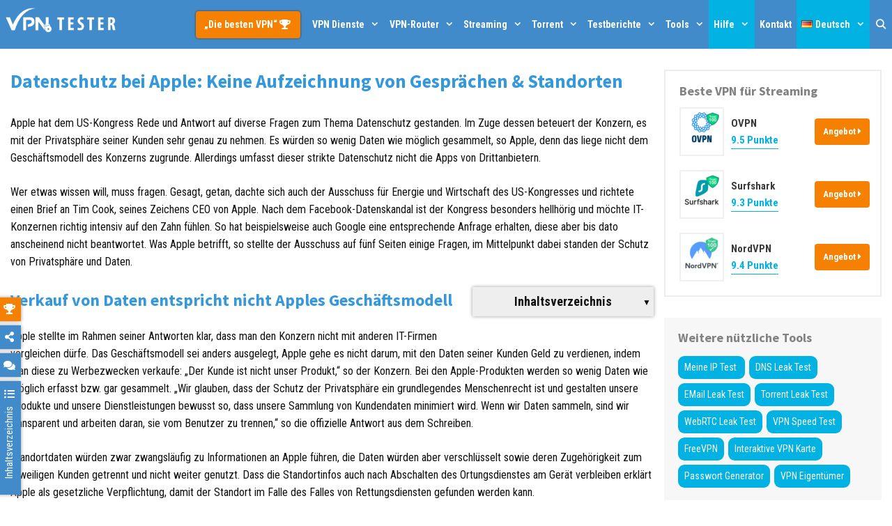

--- FILE ---
content_type: text/html; charset=UTF-8
request_url: https://vpntester.org/blog/datenschutz-bei-apple-keine-aufzeichnung-von-gespraechen-standorten/
body_size: 26294
content:
<!DOCTYPE html>
<html lang="de" prefix="og: https://ogp.me/ns#">
<head>
	<meta charset="UTF-8">
	<meta http-equiv="X-UA-Compatible" content="IE=edge" />
	<meta name="post:type" content="post" />
	<meta name="post:id" content="12178" />
	<link rel="profile" href="https://gmpg.org/xfn/11">
	<link rel="preload" as="font" type="font/woff2" href="/wp-content/themes/generatepress/k8/assets/webfonts/fa-solid-900.woff2" crossorigin>
    <link rel="preload" as="font" type="font/woff2" href="/wp-content/themes/generatepress/k8/assets/webfonts/fa-regular-400.woff2" crossorigin>
    <link rel="preload" as="font" type="font/woff2" href="/wp-content/themes/generatepress/fonts/generatepress.woff2" crossorigin>
    <link rel="preload" as="font" type="font/woff2" href="/wp-content/themes/generatepress/k8/assets/webfonts/fa-brands-400.woff2" crossorigin>
    <link href="https://www.googletagmanager.com" rel="preconnect" crossorigin>
	<link href="https://www.google-analytics.com" rel="preconnect" crossorigin>
	<link href="https://s.w.org" rel="preconnect" crossorigin>

	<link rel="preconnect" href="https://fonts.gstatic.com">
	

	<style>
		@font-face {
			font-family: 'Roboto Condensed-fallback';
			size-adjust: 88.92000000000002%;
			ascent-override: 110%;
			src: local("Arial");
		}
		@font-face {
			font-family: 'Source Sans Pro-fallback';
			size-adjust: 93.75%;
			ascent-override: 110%;
			src: local("Arial");
		}

		body,
		body *{
			font-family: 'Roboto Condensed', 'Roboto Condensed-fallback', sans-serif;
			/* font-size: 16px !important; */
			line-height: 1.6;
		}
		body h1,
		body h2,
		body h3,
		body h4,
		body h5,
		body h6{
			font-family: 'Source Sans Pro', 'Source Sans Pro-fallback', sans-serif;
			font-weight: 700;
		}

	</style>

	
	
	
<!-- Suchmaschinen-Optimierung durch Rank Math PRO - https://s.rankmath.com/home -->
<title>Datenschutz bei Apple: Keine Aufzeichnung von Gesprächen &amp; Standorten |</title><link rel="preload" as="style" href="https://fonts.googleapis.com/css2?family=Roboto+Condensed:ital,wght@0,400;0,700;1,400;1,700&#038;family=Source+Sans+Pro:ital,wght@0,400;0,700;1,400;1,700&#038;display=swap" /><link rel="stylesheet" href="https://fonts.googleapis.com/css2?family=Roboto+Condensed:ital,wght@0,400;0,700;1,400;1,700&#038;family=Source+Sans+Pro:ital,wght@0,400;0,700;1,400;1,700&#038;display=swap" media="print" onload="this.media='all'" /><noscript><link rel="stylesheet" href="https://fonts.googleapis.com/css2?family=Roboto+Condensed:ital,wght@0,400;0,700;1,400;1,700&#038;family=Source+Sans+Pro:ital,wght@0,400;0,700;1,400;1,700&#038;display=swap" /></noscript><link rel="stylesheet" href="https://vpntester.org/wp-content/cache/min/1/8511bf13ec4cdaef9ba3e31c28c85d26.css" media="all" data-minify="1" />
<meta name="description" content="Apple hat dem US-Kongress mitgeteilt, es mit der Privatsphäre seiner Kunden sehr genau zu nehmen. Es würden so wenig Daten wie möglich gesammelt."/>
<meta name="robots" content="follow, index, max-snippet:-1, max-video-preview:-1, max-image-preview:large"/>
<link rel="canonical" href="https://vpntester.org/blog/datenschutz-bei-apple-keine-aufzeichnung-von-gespraechen-standorten/" />
<meta property="og:locale" content="de_DE" />
<meta property="og:type" content="article" />
<meta property="og:title" content="Datenschutz bei Apple: Keine Aufzeichnung von Gesprächen &amp; Standorten |" />
<meta property="og:description" content="Apple hat dem US-Kongress mitgeteilt, es mit der Privatsphäre seiner Kunden sehr genau zu nehmen. Es würden so wenig Daten wie möglich gesammelt." />
<meta property="og:url" content="https://vpntester.org/blog/datenschutz-bei-apple-keine-aufzeichnung-von-gespraechen-standorten/" />
<meta property="og:site_name" content="vpntester.org" />
<meta property="article:publisher" content="https://www.facebook.com/vpntesternet/" />
<meta property="article:author" content="https://www.facebook.com/martin.vpntester" />
<meta property="article:tag" content="News" />
<meta property="article:section" content="VPN Blog" />
<meta property="og:updated_time" content="2021-08-03T16:34:06+02:00" />
<meta property="og:image" content="https://vpntester.org/wp-content/uploads/2019/09/VPNtester-logo-square-blue-background.png" />
<meta property="og:image:secure_url" content="https://vpntester.org/wp-content/uploads/2019/09/VPNtester-logo-square-blue-background.png" />
<meta property="og:image:width" content="1100" />
<meta property="og:image:height" content="1100" />
<meta property="og:image:alt" content="VPNTester logo square blue" />
<meta property="og:image:type" content="image/png" />
<meta property="article:published_time" content="2018-08-14T07:26:31+02:00" />
<meta property="article:modified_time" content="2021-08-03T16:34:06+02:00" />
<meta name="twitter:card" content="summary_large_image" />
<meta name="twitter:title" content="Datenschutz bei Apple: Keine Aufzeichnung von Gesprächen &amp; Standorten |" />
<meta name="twitter:description" content="Apple hat dem US-Kongress mitgeteilt, es mit der Privatsphäre seiner Kunden sehr genau zu nehmen. Es würden so wenig Daten wie möglich gesammelt." />
<meta name="twitter:site" content="@vpntester_net" />
<meta name="twitter:creator" content="@vpntester_net" />
<meta name="twitter:image" content="https://vpntester.org/wp-content/uploads/2019/09/VPNtester-logo-square-blue-background.png" />
<meta name="twitter:label1" content="Verfasst von" />
<meta name="twitter:data1" content="Eva" />
<meta name="twitter:label2" content="Zeit zum Lesen" />
<meta name="twitter:data2" content="2 Minuten" />
<script type="application/ld+json" class="rank-math-schema-pro">{"@context":"https://schema.org","@graph":[{"@type":"Place","@id":"https://vpntester.org/#place","address":{"@type":"PostalAddress","streetAddress":"Ulitsa Severnaya, 326/707","addressLocality":"Krasnodar","addressRegion":"Krasnodarsky Kray","postalCode":"350000","addressCountry":"Russische F\u00f6deration"}},{"@type":"Organization","@id":"https://vpntester.org/#organization","name":"ooo GEROY","url":"https://vpntester.org/","email":"kontakt@vpntester.org","address":{"@type":"PostalAddress","streetAddress":"Ulitsa Severnaya, 326/707","addressLocality":"Krasnodar","addressRegion":"Krasnodarsky Kray","postalCode":"350000","addressCountry":"Russische F\u00f6deration"},"logo":{"@type":"ImageObject","@id":"https://vpntester.org/#logo","url":"https://vpntester.org/wp-content/uploads/2019/09/VPNtester-logo-square-blue-background.png","caption":"ooo GEROY","inLanguage":"de-DE","width":"1100","height":"1100"},"contactPoint":[{"@type":"ContactPoint","telephone":"+7-499-1133676","contactType":"technical support"},{"@type":"ContactPoint","telephone":"+7-499-1133676","contactType":"customer support"}],"location":{"@id":"https://vpntester.org/#place"}},{"@type":"WebSite","@id":"https://vpntester.org/#website","url":"https://vpntester.org","name":"ooo GEROY","publisher":{"@id":"https://vpntester.org/#organization"},"inLanguage":"de-DE"},{"@type":"ImageObject","@id":"https://vpntester.org/wp-content/uploads/2019/09/VPNtester-logo-square-blue-background.png","url":"https://vpntester.org/wp-content/uploads/2019/09/VPNtester-logo-square-blue-background.png","width":"1100","height":"1100","caption":"VPNTester logo square blue","inLanguage":"de-DE"},{"@type":"BreadcrumbList","@id":"https://vpntester.org/blog/datenschutz-bei-apple-keine-aufzeichnung-von-gespraechen-standorten/#breadcrumb","itemListElement":[{"@type":"ListItem","position":"1","item":{"@id":"https://vpntester.org/","name":"VPNTESTER"}},{"@type":"ListItem","position":"2","item":{"@id":"https://vpntester.org/blog/","name":"VPN Blog"}},{"@type":"ListItem","position":"3","item":{"@id":"https://vpntester.org/blog/datenschutz-bei-apple-keine-aufzeichnung-von-gespraechen-standorten/","name":"Datenschutz bei Apple: Keine Aufzeichnung von Gespr\u00e4chen &#038; Standorten"}}]},{"@type":"Person","@id":"https://vpntester.org/author/eva/","name":"Eva","url":"https://vpntester.org/author/eva/","image":{"@type":"ImageObject","@id":"https://secure.gravatar.com/avatar/cb3b91b5e5ed45d578e15a6c25e46818?s=96&amp;d=https%3A%2F%2Fvpntester.org%2Fwp-content%2Fuploads%2Fap_avatars%2Fd3d9446802a44259755d38e6d163e820.jpg&amp;r=g","url":"https://secure.gravatar.com/avatar/cb3b91b5e5ed45d578e15a6c25e46818?s=96&amp;d=https%3A%2F%2Fvpntester.org%2Fwp-content%2Fuploads%2Fap_avatars%2Fd3d9446802a44259755d38e6d163e820.jpg&amp;r=g","caption":"Eva","inLanguage":"de-DE"},"worksFor":{"@id":"https://vpntester.org/#organization"}},{"@type":"WebPage","@id":"https://vpntester.org/blog/datenschutz-bei-apple-keine-aufzeichnung-von-gespraechen-standorten/#webpage","url":"https://vpntester.org/blog/datenschutz-bei-apple-keine-aufzeichnung-von-gespraechen-standorten/","name":"Datenschutz bei Apple: Keine Aufzeichnung von Gespr\u00e4chen &amp; Standorten |","datePublished":"2018-08-14T07:26:31+02:00","dateModified":"2021-08-03T16:34:06+02:00","author":{"@id":"https://vpntester.org/author/eva/"},"isPartOf":{"@id":"https://vpntester.org/#website"},"primaryImageOfPage":{"@id":"https://vpntester.org/wp-content/uploads/2019/09/VPNtester-logo-square-blue-background.png"},"inLanguage":"de-DE","breadcrumb":{"@id":"https://vpntester.org/blog/datenschutz-bei-apple-keine-aufzeichnung-von-gespraechen-standorten/#breadcrumb"}},{"@type":"NewsArticle","headline":"Datenschutz bei Apple: Keine Aufzeichnung von Gespr\u00e4chen &amp; Standorten","datePublished":"2018-08-14T07:26:31+02:00","dateModified":"2021-08-03T16:34:06+02:00","author":{"@type":"Person","name":"Eva"},"description":"Apple hat dem US-Kongress Rede und Antwort auf diverse Fragen zum Thema Datenschutz gestanden. Im Zuge dessen beteuert der Konzern, es mit der Privatsph\u00e4re seiner Kunden sehr genau zu nehmen. Es w\u00fcrden so wenig Daten wie m\u00f6glich gesammelt, so Apple, denn das liege nicht dem Gesch\u00e4ftsmodell des Konzerns zugrunde. Allerdings umfasst dieser strikte Datenschutz nicht die Apps von Drittanbietern.","name":"Datenschutz bei Apple: Keine Aufzeichnung von Gespr\u00e4chen &amp; Standorten","@id":"https://vpntester.org/blog/datenschutz-bei-apple-keine-aufzeichnung-von-gespraechen-standorten/#schema-351563","isPartOf":{"@id":"https://vpntester.org/blog/datenschutz-bei-apple-keine-aufzeichnung-von-gespraechen-standorten/#webpage"},"publisher":{"@id":"https://vpntester.org/#organization"},"image":{"@id":"https://vpntester.org/wp-content/uploads/2019/09/VPNtester-logo-square-blue-background.png"},"inLanguage":"de-DE","mainEntityOfPage":{"@id":"https://vpntester.org/blog/datenschutz-bei-apple-keine-aufzeichnung-von-gespraechen-standorten/#webpage"}}]}</script>
<!-- /Rank Math WordPress SEO Plugin -->

<link href='https://fonts.gstatic.com' crossorigin rel='preconnect' />


<style id='global-styles-inline-css' type='text/css'>
body{--wp--preset--color--black: #000000;--wp--preset--color--cyan-bluish-gray: #abb8c3;--wp--preset--color--white: #ffffff;--wp--preset--color--pale-pink: #f78da7;--wp--preset--color--vivid-red: #cf2e2e;--wp--preset--color--luminous-vivid-orange: #ff6900;--wp--preset--color--luminous-vivid-amber: #fcb900;--wp--preset--color--light-green-cyan: #7bdcb5;--wp--preset--color--vivid-green-cyan: #00d084;--wp--preset--color--pale-cyan-blue: #8ed1fc;--wp--preset--color--vivid-cyan-blue: #0693e3;--wp--preset--color--vivid-purple: #9b51e0;--wp--preset--gradient--vivid-cyan-blue-to-vivid-purple: linear-gradient(135deg,rgba(6,147,227,1) 0%,rgb(155,81,224) 100%);--wp--preset--gradient--light-green-cyan-to-vivid-green-cyan: linear-gradient(135deg,rgb(122,220,180) 0%,rgb(0,208,130) 100%);--wp--preset--gradient--luminous-vivid-amber-to-luminous-vivid-orange: linear-gradient(135deg,rgba(252,185,0,1) 0%,rgba(255,105,0,1) 100%);--wp--preset--gradient--luminous-vivid-orange-to-vivid-red: linear-gradient(135deg,rgba(255,105,0,1) 0%,rgb(207,46,46) 100%);--wp--preset--gradient--very-light-gray-to-cyan-bluish-gray: linear-gradient(135deg,rgb(238,238,238) 0%,rgb(169,184,195) 100%);--wp--preset--gradient--cool-to-warm-spectrum: linear-gradient(135deg,rgb(74,234,220) 0%,rgb(151,120,209) 20%,rgb(207,42,186) 40%,rgb(238,44,130) 60%,rgb(251,105,98) 80%,rgb(254,248,76) 100%);--wp--preset--gradient--blush-light-purple: linear-gradient(135deg,rgb(255,206,236) 0%,rgb(152,150,240) 100%);--wp--preset--gradient--blush-bordeaux: linear-gradient(135deg,rgb(254,205,165) 0%,rgb(254,45,45) 50%,rgb(107,0,62) 100%);--wp--preset--gradient--luminous-dusk: linear-gradient(135deg,rgb(255,203,112) 0%,rgb(199,81,192) 50%,rgb(65,88,208) 100%);--wp--preset--gradient--pale-ocean: linear-gradient(135deg,rgb(255,245,203) 0%,rgb(182,227,212) 50%,rgb(51,167,181) 100%);--wp--preset--gradient--electric-grass: linear-gradient(135deg,rgb(202,248,128) 0%,rgb(113,206,126) 100%);--wp--preset--gradient--midnight: linear-gradient(135deg,rgb(2,3,129) 0%,rgb(40,116,252) 100%);--wp--preset--duotone--dark-grayscale: url('#wp-duotone-dark-grayscale');--wp--preset--duotone--grayscale: url('#wp-duotone-grayscale');--wp--preset--duotone--purple-yellow: url('#wp-duotone-purple-yellow');--wp--preset--duotone--blue-red: url('#wp-duotone-blue-red');--wp--preset--duotone--midnight: url('#wp-duotone-midnight');--wp--preset--duotone--magenta-yellow: url('#wp-duotone-magenta-yellow');--wp--preset--duotone--purple-green: url('#wp-duotone-purple-green');--wp--preset--duotone--blue-orange: url('#wp-duotone-blue-orange');--wp--preset--font-size--small: 13px;--wp--preset--font-size--medium: 20px;--wp--preset--font-size--large: 36px;--wp--preset--font-size--x-large: 42px;}.has-black-color{color: var(--wp--preset--color--black) !important;}.has-cyan-bluish-gray-color{color: var(--wp--preset--color--cyan-bluish-gray) !important;}.has-white-color{color: var(--wp--preset--color--white) !important;}.has-pale-pink-color{color: var(--wp--preset--color--pale-pink) !important;}.has-vivid-red-color{color: var(--wp--preset--color--vivid-red) !important;}.has-luminous-vivid-orange-color{color: var(--wp--preset--color--luminous-vivid-orange) !important;}.has-luminous-vivid-amber-color{color: var(--wp--preset--color--luminous-vivid-amber) !important;}.has-light-green-cyan-color{color: var(--wp--preset--color--light-green-cyan) !important;}.has-vivid-green-cyan-color{color: var(--wp--preset--color--vivid-green-cyan) !important;}.has-pale-cyan-blue-color{color: var(--wp--preset--color--pale-cyan-blue) !important;}.has-vivid-cyan-blue-color{color: var(--wp--preset--color--vivid-cyan-blue) !important;}.has-vivid-purple-color{color: var(--wp--preset--color--vivid-purple) !important;}.has-black-background-color{background-color: var(--wp--preset--color--black) !important;}.has-cyan-bluish-gray-background-color{background-color: var(--wp--preset--color--cyan-bluish-gray) !important;}.has-white-background-color{background-color: var(--wp--preset--color--white) !important;}.has-pale-pink-background-color{background-color: var(--wp--preset--color--pale-pink) !important;}.has-vivid-red-background-color{background-color: var(--wp--preset--color--vivid-red) !important;}.has-luminous-vivid-orange-background-color{background-color: var(--wp--preset--color--luminous-vivid-orange) !important;}.has-luminous-vivid-amber-background-color{background-color: var(--wp--preset--color--luminous-vivid-amber) !important;}.has-light-green-cyan-background-color{background-color: var(--wp--preset--color--light-green-cyan) !important;}.has-vivid-green-cyan-background-color{background-color: var(--wp--preset--color--vivid-green-cyan) !important;}.has-pale-cyan-blue-background-color{background-color: var(--wp--preset--color--pale-cyan-blue) !important;}.has-vivid-cyan-blue-background-color{background-color: var(--wp--preset--color--vivid-cyan-blue) !important;}.has-vivid-purple-background-color{background-color: var(--wp--preset--color--vivid-purple) !important;}.has-black-border-color{border-color: var(--wp--preset--color--black) !important;}.has-cyan-bluish-gray-border-color{border-color: var(--wp--preset--color--cyan-bluish-gray) !important;}.has-white-border-color{border-color: var(--wp--preset--color--white) !important;}.has-pale-pink-border-color{border-color: var(--wp--preset--color--pale-pink) !important;}.has-vivid-red-border-color{border-color: var(--wp--preset--color--vivid-red) !important;}.has-luminous-vivid-orange-border-color{border-color: var(--wp--preset--color--luminous-vivid-orange) !important;}.has-luminous-vivid-amber-border-color{border-color: var(--wp--preset--color--luminous-vivid-amber) !important;}.has-light-green-cyan-border-color{border-color: var(--wp--preset--color--light-green-cyan) !important;}.has-vivid-green-cyan-border-color{border-color: var(--wp--preset--color--vivid-green-cyan) !important;}.has-pale-cyan-blue-border-color{border-color: var(--wp--preset--color--pale-cyan-blue) !important;}.has-vivid-cyan-blue-border-color{border-color: var(--wp--preset--color--vivid-cyan-blue) !important;}.has-vivid-purple-border-color{border-color: var(--wp--preset--color--vivid-purple) !important;}.has-vivid-cyan-blue-to-vivid-purple-gradient-background{background: var(--wp--preset--gradient--vivid-cyan-blue-to-vivid-purple) !important;}.has-light-green-cyan-to-vivid-green-cyan-gradient-background{background: var(--wp--preset--gradient--light-green-cyan-to-vivid-green-cyan) !important;}.has-luminous-vivid-amber-to-luminous-vivid-orange-gradient-background{background: var(--wp--preset--gradient--luminous-vivid-amber-to-luminous-vivid-orange) !important;}.has-luminous-vivid-orange-to-vivid-red-gradient-background{background: var(--wp--preset--gradient--luminous-vivid-orange-to-vivid-red) !important;}.has-very-light-gray-to-cyan-bluish-gray-gradient-background{background: var(--wp--preset--gradient--very-light-gray-to-cyan-bluish-gray) !important;}.has-cool-to-warm-spectrum-gradient-background{background: var(--wp--preset--gradient--cool-to-warm-spectrum) !important;}.has-blush-light-purple-gradient-background{background: var(--wp--preset--gradient--blush-light-purple) !important;}.has-blush-bordeaux-gradient-background{background: var(--wp--preset--gradient--blush-bordeaux) !important;}.has-luminous-dusk-gradient-background{background: var(--wp--preset--gradient--luminous-dusk) !important;}.has-pale-ocean-gradient-background{background: var(--wp--preset--gradient--pale-ocean) !important;}.has-electric-grass-gradient-background{background: var(--wp--preset--gradient--electric-grass) !important;}.has-midnight-gradient-background{background: var(--wp--preset--gradient--midnight) !important;}.has-small-font-size{font-size: var(--wp--preset--font-size--small) !important;}.has-medium-font-size{font-size: var(--wp--preset--font-size--medium) !important;}.has-large-font-size{font-size: var(--wp--preset--font-size--large) !important;}.has-x-large-font-size{font-size: var(--wp--preset--font-size--x-large) !important;}
</style>















<style id='generate-style-inline-css' type='text/css'>
@media (max-width:768px){}
body{background-color:#ffffff;color:#262626;}a, a:visited{color:#1e73be;}a:visited{color:#124c8e;}a:hover, a:focus, a:active{color:#000000;}body .grid-container{max-width:1280px;}.site-header .header-image{width:200px;}body, button, input, select, textarea{font-family:inherit;font-weight:400;font-size:16px;}.entry-content > [class*="wp-block-"]:not(:last-child){margin-bottom:1.5em;}.top-bar{font-size:14px;}.main-title{font-weight:700;font-size:25px;}.site-description{font-weight:400;font-size:6px;}.main-navigation a, .menu-toggle{font-weight:bold;font-size:14px;}.main-navigation .main-nav ul ul li a{font-size:13px;}.widget-title{font-weight:700;font-size:18px;margin-bottom:10px;}.sidebar .widget, .footer-widgets .widget{font-size:13px;}h1{font-weight:700;font-size:27px;}h2{font-weight:700;font-size:24px;}h3{font-weight:700;}h4{font-weight:700;font-size:20px;}h5{font-weight:700;font-size:18px;}h6{font-weight:700;font-size:18px;}.site-info{font-size:12px;}@media (max-width:768px){.main-title{font-size:25px;}h1{font-size:24px;}h2{font-size:20px;}}.top-bar{background-color:#841212;color:#ffffff;}.top-bar a,.top-bar a:visited{color:#ffffff;}.top-bar a:hover{color:#32cccd;}.site-header{background-color:#ffffff;color:#adadad;}.site-header a,.site-header a:visited{color:#757575;}.site-header a:hover{color:#1e72bd;}.main-title a,.main-title a:hover,.main-title a:visited{color:#222222;}.site-description{color:#757575;}.main-navigation,.main-navigation ul ul{background-color:#428bca;}.main-navigation .main-nav ul li a,.menu-toggle{color:#ffffff;}.main-navigation .main-nav ul li:hover > a,.main-navigation .main-nav ul li:focus > a, .main-navigation .main-nav ul li.sfHover > a{color:#ffffff;background-color:#32cccd;}button.menu-toggle:hover,button.menu-toggle:focus,.main-navigation .mobile-bar-items a,.main-navigation .mobile-bar-items a:hover,.main-navigation .mobile-bar-items a:focus{color:#ffffff;}.main-navigation .main-nav ul li[class*="current-menu-"] > a{color:#ffffff;background-color:#01b2e2;}.main-navigation .main-nav ul li[class*="current-menu-"] > a:hover,.main-navigation .main-nav ul li[class*="current-menu-"].sfHover > a{color:#ffffff;background-color:#01b2e2;}.navigation-search input[type="search"],.navigation-search input[type="search"]:active{color:#32cccd;background-color:#32cccd;}.navigation-search input[type="search"]:focus{color:#ffffff;background-color:#32cccd;}.main-navigation ul ul{background-color:#01b2e2;}.main-navigation .main-nav ul ul li a{color:#ffffff;}.main-navigation .main-nav ul ul li:hover > a,.main-navigation .main-nav ul ul li:focus > a,.main-navigation .main-nav ul ul li.sfHover > a{color:#ffffff;background-color:#32cccd;}.main-navigation .main-nav ul ul li[class*="current-menu-"] > a{background-color:#01b2e2;}.main-navigation .main-nav ul ul li[class*="current-menu-"] > a:hover,.main-navigation .main-nav ul ul li[class*="current-menu-"].sfHover > a{background-color:#01b2e2;}.separate-containers .inside-article, .separate-containers .comments-area, .separate-containers .page-header, .one-container .container, .separate-containers .paging-navigation, .inside-page-header{color:#111111;background-color:#ffffff;}.inside-article a,.inside-article a:visited,.paging-navigation a,.paging-navigation a:visited,.comments-area a,.comments-area a:visited,.page-header a,.page-header a:visited{color:#207ac9;}.inside-article a:hover,.paging-navigation a:hover,.comments-area a:hover,.page-header a:hover{color:#bf0000;}.entry-header h1,.page-header h1{color:#3498db;}.entry-title a,.entry-title a:visited{color:#418bca;}.entry-meta{color:#848484;}.entry-meta a,.entry-meta a:visited{color:#6b6b6b;}.entry-meta a:hover{color:#0066bf;}h1{color:#418bca;}h2{color:#3498db;}h3{color:#14cc8e;}h4{color:#3498db;}h5{color:#bf511a;}.sidebar .widget{color:#3a3a3a;background-color:#f7f7f7;}.sidebar .widget a,.sidebar .widget a:visited{color:#0066bf;}.sidebar .widget a:hover{color:#ff5400;}.sidebar .widget .widget-title{color:#828282;}.footer-widgets{color:#0c0c0c;background-color:#f4f4f4;}.footer-widgets a,.footer-widgets a:visited{color:#1e72bd;}.footer-widgets a:hover{color:#b50a0a;}.footer-widgets .widget-title{color:#0c0c0c;}.site-info{color:#ffffff;background-color:#3d3d3d;}.site-info a,.site-info a:visited{color:#f2cf46;}.site-info a:hover{color:#f04141;}.footer-bar .widget_nav_menu .current-menu-item a{color:#f04141;}input[type="text"],input[type="email"],input[type="url"],input[type="password"],input[type="search"],input[type="tel"],input[type="number"],textarea,select{color:#6b6b6b;background-color:#f7f7f7;border-color:#dbdbdb;}input[type="text"]:focus,input[type="email"]:focus,input[type="url"]:focus,input[type="password"]:focus,input[type="search"]:focus,input[type="tel"]:focus,input[type="number"]:focus,textarea:focus,select:focus{color:#666666;background-color:#ffffff;border-color:#bfbfbf;}button,html input[type="button"],input[type="reset"],input[type="submit"],a.button,a.button:visited,a.wp-block-button__link:not(.has-background){color:#ffffff;background-color:#1e73be;}button:hover,html input[type="button"]:hover,input[type="reset"]:hover,input[type="submit"]:hover,a.button:hover,button:focus,html input[type="button"]:focus,input[type="reset"]:focus,input[type="submit"]:focus,a.button:focus,a.wp-block-button__link:not(.has-background):active,a.wp-block-button__link:not(.has-background):focus,a.wp-block-button__link:not(.has-background):hover{color:#000000;background-color:#f1c40f;}.generate-back-to-top,.generate-back-to-top:visited{background-color:rgba( 0,0,0,0.4 );color:#ffffff;}.generate-back-to-top:hover,.generate-back-to-top:focus{background-color:rgba( 0,0,0,0.6 );color:#ffffff;}.inside-top-bar{padding:1px 0px 1px 0px;}.inside-header{padding:0px;}.separate-containers .inside-article, .separate-containers .comments-area, .separate-containers .page-header, .separate-containers .paging-navigation, .one-container .site-content, .inside-page-header{padding:30px 15px 30px 15px;}.entry-content .alignwide, body:not(.no-sidebar) .entry-content .alignfull{margin-left:-15px;width:calc(100% + 30px);max-width:calc(100% + 30px);}@media (max-width:768px){.separate-containers .inside-article, .separate-containers .comments-area, .separate-containers .page-header, .separate-containers .paging-navigation, .one-container .site-content, .inside-page-header{padding:25px 15px 25px 15px;}.entry-content .alignwide, body:not(.no-sidebar) .entry-content .alignfull{margin-left:-15px;width:calc(100% + 30px);max-width:calc(100% + 30px);}}.one-container.right-sidebar .site-main,.one-container.both-right .site-main{margin-right:15px;}.one-container.left-sidebar .site-main,.one-container.both-left .site-main{margin-left:15px;}.one-container.both-sidebars .site-main{margin:0px 15px 0px 15px;}.separate-containers .widget, .separate-containers .site-main > *, .separate-containers .page-header, .widget-area .main-navigation{margin-bottom:10px;}.right-sidebar.separate-containers .site-main{margin:10px 10px 10px 0px;}.left-sidebar.separate-containers .site-main{margin:10px 0px 10px 10px;}.both-sidebars.separate-containers .site-main{margin:10px;}.both-right.separate-containers .site-main{margin:10px 10px 10px 0px;}.both-right.separate-containers .inside-left-sidebar{margin-right:5px;}.both-right.separate-containers .inside-right-sidebar{margin-left:5px;}.both-left.separate-containers .site-main{margin:10px 0px 10px 10px;}.both-left.separate-containers .inside-left-sidebar{margin-right:5px;}.both-left.separate-containers .inside-right-sidebar{margin-left:5px;}.separate-containers .site-main{margin-top:10px;margin-bottom:10px;}.separate-containers .page-header-image, .separate-containers .page-header-contained, .separate-containers .page-header-image-single, .separate-containers .page-header-content-single{margin-top:10px;}.separate-containers .inside-right-sidebar, .separate-containers .inside-left-sidebar{margin-top:10px;margin-bottom:10px;}.main-navigation .main-nav ul li a,.menu-toggle,.main-navigation .mobile-bar-items a{padding-left:7px;padding-right:7px;line-height:70px;}.main-navigation .main-nav ul ul li a{padding:14px 7px 14px 7px;}.main-navigation ul ul{width:280px;}.navigation-search input{height:70px;}.rtl .menu-item-has-children .dropdown-menu-toggle{padding-left:7px;}.menu-item-has-children .dropdown-menu-toggle{padding-right:7px;}.menu-item-has-children ul .dropdown-menu-toggle{padding-top:14px;padding-bottom:14px;margin-top:-14px;}.rtl .main-navigation .main-nav ul li.menu-item-has-children > a{padding-right:7px;}.widget-area .widget{padding:15px 15px 15px 20px;}.footer-widgets{padding:30px;}.site-info{padding:14px 20px 14px 20px;}/* End cached CSS */
body{background-repeat:no-repeat;}
.dynamic-author-image-rounded{border-radius:100%;}.dynamic-featured-image, .dynamic-author-image{vertical-align:middle;}.one-container.blog .dynamic-content-template:not(:last-child), .one-container.archive .dynamic-content-template:not(:last-child){padding-bottom:0px;}.dynamic-entry-excerpt > p:last-child{margin-bottom:0px;}
h1.entry-title{font-weight:700;font-size:27px;line-height:1.2em;}h2.entry-title{font-size:24px;line-height:1.2em;}@media (min-width: 769px) and (max-width: 1024px){.main-navigation:not(.slideout-navigation) a, .main-navigation .menu-toggle, .main-navigation .menu-bar-items{font-size:16px;}.main-navigation:not(.slideout-navigation) .main-nav ul ul li a{font-size:15px;}}@media (max-width:768px){h1.entry-title{font-size:24px;}h2.entry-title{font-size:20px;}}@media (max-width:768px){.main-navigation:not(.slideout-navigation) a, .main-navigation .menu-toggle, .main-navigation .menu-bar-items{font-size:16px;}.main-navigation:not(.slideout-navigation) .main-nav ul ul li a{font-size:15px;}}
.main-navigation .navigation-logo img {height:70px;}@media (max-width: 1290px) {.main-navigation .navigation-logo.site-logo {margin-left:0;}body.sticky-menu-logo.nav-float-left .main-navigation .site-logo.navigation-logo {margin-right:0;}}.main-navigation.toggled .main-nav > ul{background-color: #428bca}
@media (max-width:768px){.main-navigation .menu-toggle,.main-navigation .mobile-bar-items a,.main-navigation .menu-bar-item > a{padding-left:18px;padding-right:18px;}.main-navigation .main-nav ul li a,.main-navigation .menu-toggle,.main-navigation .mobile-bar-items a,.main-navigation .menu-bar-item > a{line-height:60px;}.main-navigation .site-logo.navigation-logo img, .mobile-header-navigation .site-logo.mobile-header-logo img, .navigation-search input[type="search"]{height:60px;}}@media (max-width:768px){.footer-widgets{padding-top:15px;padding-right:15px;padding-bottom:15px;padding-left:15px;}}
</style>



<style id='generate-secondary-nav-inline-css' type='text/css'>
.secondary-navigation{background-color:#ffffff;}.secondary-navigation .main-nav ul li a,.secondary-navigation .menu-toggle,.secondary-menu-bar-items .menu-bar-item > a{color:#428bca;font-size:16px;padding-left:10px;padding-right:10px;line-height:30px;}.secondary-navigation .secondary-menu-bar-items{color:#428bca;font-size:16px;}button.secondary-menu-toggle:hover,button.secondary-menu-toggle:focus{color:#428bca;}.widget-area .secondary-navigation{margin-bottom:10px;}.secondary-navigation ul ul{background-color:#6e9fc9;top:auto;}.secondary-navigation .main-nav ul ul li a{color:#ffffff;font-size:15px;padding-left:10px;padding-right:10px;padding-top:16px;padding-bottom:16px;}.secondary-navigation .menu-item-has-children ul .dropdown-menu-toggle{padding-top:16px;padding-bottom:16px;margin-top:-16px;}.secondary-navigation .menu-item-has-children .dropdown-menu-toggle{padding-right:10px;}.secondary-navigation .menu-item-has-children ul .dropdown-menu-toggle{padding-top:16px;padding-bottom:16px;margin-top:-16px;}.secondary-navigation .main-nav ul li:hover > a,.secondary-navigation .main-nav ul li:focus > a,.secondary-navigation .main-nav ul li.sfHover > a,.secondary-menu-bar-items .menu-bar-item:hover > a{color:#ffffff;background-color:#1abc9c;}.secondary-navigation .main-nav ul ul li:hover > a,.secondary-navigation .main-nav ul ul li:focus > a,.secondary-navigation .main-nav ul ul li.sfHover > a{color:#ffffff;background-color:#1abc9c;}.secondary-navigation .main-nav ul li[class*="current-menu-"] > a, .secondary-navigation .main-nav ul li[class*="current-menu-"] > a:hover,.secondary-navigation .main-nav ul li[class*="current-menu-"].sfHover > a{color:#222222;background-color:#f1c40f;}.secondary-navigation .main-nav ul ul li[class*="current-menu-"] > a,.secondary-navigation .main-nav ul ul li[class*="current-menu-"] > a:hover,.secondary-navigation .main-nav ul ul li[class*="current-menu-"].sfHover > a{color:#ffffff;background-color:#f1c40f;}@media (max-width:768px) {.secondary-menu-bar-items .menu-bar-item:hover > a{background: none;color: #428bca;}}
</style>


<style id='generate-menu-logo-inline-css' type='text/css'>
@media (max-width:768px){.sticky-menu-logo .navigation-stick:not(.mobile-header-navigation) .menu-toggle,.menu-logo .main-navigation:not(.mobile-header-navigation) .menu-toggle{display:inline-block;clear:none;width:auto;float:right;}.sticky-menu-logo .navigation-stick:not(.mobile-header-navigation) .mobile-bar-items,.menu-logo .main-navigation:not(.mobile-header-navigation) .mobile-bar-items{position:relative;float:right;}.regular-menu-logo .main-navigation:not(.navigation-stick):not(.mobile-header-navigation) .menu-toggle{display:inline-block;clear:none;width:auto;float:right;}.regular-menu-logo .main-navigation:not(.navigation-stick):not(.mobile-header-navigation) .mobile-bar-items{position:relative;float:right;}body[class*="nav-float-"].menu-logo-enabled:not(.sticky-menu-logo) .main-navigation .main-nav{display:block;}.sticky-menu-logo.nav-float-left .navigation-stick:not(.mobile-header-navigation) .menu-toggle,.menu-logo.nav-float-left .main-navigation:not(.mobile-header-navigation) .menu-toggle,.regular-menu-logo.nav-float-left .main-navigation:not(.navigation-stick):not(.mobile-header-navigation) .menu-toggle{float:left;}}
</style>
<script type='text/javascript' src='https://vpntester.org/wp-includes/js/jquery/jquery.min.js?ver=3.6.0' id='jquery-core-js' defer></script>




<link rel="https://api.w.org/" href="https://vpntester.org/wp-json/" /><link rel="alternate" type="application/json" href="https://vpntester.org/wp-json/wp/v2/posts/12178" /><link rel="wlwmanifest" type="application/wlwmanifest+xml" href="https://vpntester.org/wp-includes/wlwmanifest.xml" /> 
<meta name="generator" content="WordPress 5.9.8" />
<link rel='shortlink' href='https://vpntester.org/?p=12178' />
<link rel="alternate" type="application/json+oembed" href="https://vpntester.org/wp-json/oembed/1.0/embed?url=https%3A%2F%2Fvpntester.org%2Fblog%2Fdatenschutz-bei-apple-keine-aufzeichnung-von-gespraechen-standorten%2F" />
<link rel="alternate" type="text/xml+oembed" href="https://vpntester.org/wp-json/oembed/1.0/embed?url=https%3A%2F%2Fvpntester.org%2Fblog%2Fdatenschutz-bei-apple-keine-aufzeichnung-von-gespraechen-standorten%2F&#038;format=xml" />
<style type="text/css">.eafl-disclaimer-small { font-size: 0.8em; }
.eafl-disclaimer-smaller { font-size: 0.6em; }</style><style type="text/css">.affcoups .affcoups-clipboard { background-color: #f04054; color: #ffffff; border-color: #dc2c40; }.affcoups .affcoups-coupon__discount { background-color: #f04054; color: #ffffff; }.affcoups a.affcoups-coupon__button { background-color: #33cc99; color: #ffffff; }.affcoups a.affcoups-coupon__button:visited { color: #ffffff; }.affcoups a.affcoups-coupon__button:hover, .affcoups a.affcoups-coupon__button:focus, .affcoups a.affcoups-coupon__button:active { background-color: #29c28f; color: #ffffff; }.affcoups a.affcoups-coupon__button--code-reveal .affcoups-coupon__button-code { background-color: #f04054; color: #ffffff; }.affcoups a.affcoups-coupon__button--code-reveal .affcoups-coupon__button-text { background-color: #33cc99; color: #ffffff; }.affcoups a.affcoups-coupon__button--code-reveal .affcoups-coupon__button-text:after { border-left-color: #33cc99; }.affcoups .affcoups-standard .affcoups-coupon--highlighted, .affcoups .affcoups-coupons-grid .affcoups-coupon--highlighted, .affcoups .affcoups-widget .affcoups-coupon--highlighted, .affcoups .affcoups .affcoups-widget-small .affcoups-coupon--highlighted, .affcoups .affcoups-coupons-list .affcoups-coupon--highlighted { border-color: #f04054; }</style><style type="text/css">.affcoups .affcoups-coupon__discount {
	background-color: #F04054;
}

.affcoups a.affcoups-coupon__button {
	background-color: #33cc99;
}

.affcoups a.affcoups-coupon__button:hover, 
.affcoups a.affcoups-coupon__button:focus, 
.affcoups a.affcoups-coupon__button:active {
	background-color: #33cc99;
	opacity: 0.5;
}</style><meta name="viewport" content="width=device-width, initial-scale=1, minimum-scale=1, maximum-scale=5"><style type="text/css">.recentcomments a{display:inline !important;padding:0 !important;margin:0 !important;}</style><link rel="icon" href="https://vpntester.org/wp-content/uploads/2019/09/cropped-VPNtester-logo-square-blue-background-32x32.png" sizes="32x32" />
<link rel="icon" href="https://vpntester.org/wp-content/uploads/2019/09/cropped-VPNtester-logo-square-blue-background-192x192.png" sizes="192x192" />
<link rel="apple-touch-icon" href="https://vpntester.org/wp-content/uploads/2019/09/cropped-VPNtester-logo-square-blue-background-180x180.png" />
<meta name="msapplication-TileImage" content="https://vpntester.org/wp-content/uploads/2019/09/cropped-VPNtester-logo-square-blue-background-270x270.png" />
			<style type="text/css" id="pt-cv-custom-style-70b0337s5b">.cvp-live-filter.cvp-button input[type=radio]:checked+div {
    background: #00aeef !important;
    color: #fff !important;
}</style>
					<style type="text/css" id="wp-custom-css">
			/*
Füge deinen eigenen CSS-Code nach diesem Kommentar hinter dem abschließenden Schrägstrich ein. 

Klicke auf das Hilfe-Symbol oben, um mehr zu erfahren.	
*/
.site-header {display:none}
.ovpn-columns .wc-shortcodes-column {
	margin-left: 10px !important;
}
.site-logo.navigation-logo.sticky-logo img{
	width: 174px;
	height: 50px;
	padding: 0;
	margin-top: 5px;
}
@media (max-width: 768px) {
	.site-logo.navigation-logo.sticky-logo img{
	width: 140px;
	height: 40px;
	margin-top: 8px;
}
}

.posted-on .updated {
    display: inline-block;
}
.posted-on .published {
    display: inline-block;
}
.posted-on .updated:before {
    content: ". Letzte Aktualisierung: ";
}
	.posted-on .updated:after {
    content: " ";

}	
.posted-on .published:before {
    content: "Erstellt am: ";
}


.last-updated {	
    font-size: x-small;
    text-transform: uppercase;
    background-color: #ffffff;
} 

/*=================
 * Effect 1
 * ================*/
.effect1{
    -webkit-box-shadow: 0 14px 8px -6px #767676;
       -moz-box-shadow: 0 14px 8px -6px #767676;
            box-shadow: 0 14px 8px -6px #767676;
		   
	-webkit-border-radius: 5px 20px 5px;
    -moz-border-radius: 5px 20px 5px;
    border-radius: 5px 20px 5px;
}
/*==================================================
 * Effect 1 blue
 * ===============================================*/
.effect1blue{
    -webkit-box-shadow: 0 10px 10px -6px #4A90E2;
       -moz-box-shadow: 0 10px 10px -6px #4A90E2;
            box-shadow: 0 10px 10px -6px #4A90E2;
}
/*==================================================
 * Effect 1 white
 * ===============================================*/
.effect1white{
    -webkit-box-shadow: 0 10px 10px -6px #ffffff;
       -moz-box-shadow: 0 10px 10px -6px #ffffff;
            box-shadow: 0 10px 10px -6px #ffffff;
}
/*==================================================
 * Effect round
 * ===============================================*/
.effectround{
    -webkit-box-shadow: 0 10px 10px -6px #ffffff;
       -moz-box-shadow: 0 10px 10px -6px #ffffff;
            box-shadow: 0 10px 10px -6px #ffffff;
}
/*=================
 * Effect9 image shadow
 * ================*/
.effect9{
    -webkit-box-shadow: 0px 0px 12px 1px #737373;
       -moz-box-shadow: 0px 0px 12px 1px #737373;
            box-shadow: 0px 0px 12px 1px #737373;
		   
	-webkit-border-radius: 5px 5px 5px;
    -moz-border-radius: 5px 5px 5px;
    border-radius: 5px 5px 5px;
	 background: #101010;

}
/*==================================================
 * Effectstream color
 * ===============================================*/
.effectstream{
-webkit-box-shadow: -10px 0px 13px -7px #000000, 10px 0px 13px -7px #000000, 0px 0px 13px 0px rgba(115,115,115,0); 
box-shadow: -10px 0px 13px -7px #000000, 10px 0px 13px -7px #000000, 0px 0px 13px 0px rgba(115,115,115,0);
	-webkit-border-radius: 5px 5px 5px;
    -moz-border-radius: 5px 5px 5px;
    border-radius: 5px 5px 5px;
	 background: #101010;
}
/*==================================================
 * Effect 1 green
 * ===============================================*/
.effectgreen{
    -webkit-box-shadow: 0 10px 10px -6px #32cccd;
       -moz-box-shadow: 0 10px 10px -6px #32cccd;
            box-shadow: 0 10px 10px -6px #32cccd;
}
/*=================
 * Effect image round ohne shadow
 * ================*/
.effect1rd{
    -webkit-box-shadow: 0 7px 3px -6px #767676;
       -moz-box-shadow: 0 7px 3px -6px #767676;
            box-shadow: 0 7px 3px -6px #767676;
		   
	-webkit-border-radius: 5px 20px 5px;
    -moz-border-radius: 5px 20px 5px;
    border-radius: 5px 20px 5px;
}
/*=================
 * Effect balken rd small shadow
 * ================*/
.effect1wert{
    -webkit-box-shadow: 0 7px 3px -6px #767676;
       -moz-box-shadow: 0 7px 3px -6px #767676;
            box-shadow: 0 7px 3px -6px #767676;
		   
	-webkit-border-radius: 5px 15px 5px;
    -moz-border-radius: 5px 15px 5px;
    border-radius: 5px 15px 5px;
}
/* jumpingbutton */
@keyframes flow {
  0%, 100% {
    transform: translate(0, 0);
  }
  50% {
    transform: translate(0, -25%);
  }
}

/*=================
 * Effect meue
 * ================*/
.effectmenue{
	 background: #000CED1;
	 border: 2px solid #F0F8FF;
	border-radius: 10px;
	width:150px;
	text-align: center;

}


#review-statistics .review-wrap-up .review-wu-left .rev-wu-image img.wppr-product-image{
	width: 100px;
	height: 100px;
}
#site-navigation.main-navigation{
	position: sticky;
	top: 0;
}
.ap-questions-count span {
	width: 100%;
}
/*==================================================
 * Effectstream INFO
 * ===============================================*/
.effectinfo{
-webkit-box-shadow: 8px 0px 0px 0px #428BCA, 0px 8px 0px 0px #A5F9DD, -8px 0px 0px 0px #6ED1AD, 0px 0px 0px 8px #9DDDFC, 5px 5px 15px 5px rgba(0,0,0,0); 
box-shadow: 8px 0px 0px 0px #428BCA, 0px 8px 0px 0px #6ED1AD, -8px 0px 0px 0px #A5F9DD, 0px 0px 0px 8px #9DDDFC, 5px 5px 15px 5px rgba(0,0,0,0);
	-webkit-border-radius: 5px 5px 5px;
    -moz-border-radius: 5px 5px 5px;
    border-radius: 5px 5px 5px;
	 background: #101010;
}
/*==================================================
 * Effect Header
 * ===============================================*/
.effecth2{
-webkit-box-shadow: 0px 20px 0px -10px #FFFFFF, 0px -20px 0px -10px #FFFFFF, 20px 0px 0px -10px #FFFFFF, -20px 0px 0px -10px #FFFFFF, 0px 0px 0px 10px #33CDCD, 5px 5px 15px 5px rgba(0,0,0,0); 
box-shadow: 0px 20px 0px -10px #FFFFFF, 0px -20px 0px -10px #FFFFFF, 20px 0px 0px -10px #FFFFFF, -20px 0px 0px -10px #FFFFFF, 0px 0px 0px 10px #33CDCD, 5px 5px 15px 5px rgba(0,0,0,0);
}
/*==================================================
 * Effect Outlines
 * ===============================================*/
.effectoutline{
border-top: 8px solid #11CC8F;
}

/*==================================================
 * Effect endline
 * ===============================================*/
.effectend{
border-top: 8px solid #E3867A;
}
/*==================================================
 * Effect endline
 * ===============================================*/
.effectgrey{
border-top: 8px solid #828282;
}
/*==================================================
 * Effect effectborderdot
 * ===============================================*/

.effectborderdot{
border: 5px dotted #428BCA;
border-radius: 15px 0px 15px 0px;
}

/*==================================================
 * Effect darkbox
 * ===============================================*/

.darkbox{
background: linear-gradient(270deg, #000 0%, #636363 100%);
border-radius: 15px 0px 15px 0px;
box-shadow: 5px 5px 21px 1px #000;
outline: 10px solid #000;
}
/*==================================================
 * Effect roundshadow
 * ===============================================*/

.roundshadow{
	filter: saturate(200%);
}


		</style>
		<noscript><style id="rocket-lazyload-nojs-css">.rll-youtube-player, [data-lazy-src]{display:none !important;}</style></noscript>

</head>
<body class="post-template-default single single-post postid-12178 single-format-standard post-image-aligned-center secondary-nav-below-header secondary-nav-aligned-right sticky-menu-no-transition menu-logo menu-logo-enabled right-sidebar nav-above-header fluid-header one-container active-footer-widgets-3 nav-search-enabled nav-aligned-right header-aligned-left dropdown-hover" itemtype="https://schema.org/Blog" itemscope>
	<div class="main-navigation-container"><a class="screen-reader-text skip-link" href="#content" title="Springe zum Inhalt">Springe zum Inhalt</a><!-- 		<div class="ntf">
			<div class="ntf-blck">
				<p>Black Friday Sale <a href="https://vpntester.org/blog/black-friday-2020-top-vpn-angebote/">Beeil dich!</a></p>
				<i class="ntf-blck__close far fa-times-circle"></i>
			</div> -->
			<nav id="site-navigation" class="main-navigation sub-menu-left" itemtype="https://schema.org/SiteNavigationElement" itemscope>
				<div class="inside-navigation grid-container grid-parent">
					<div class="site-logo sticky-logo navigation-logo">
					<a href="https://vpntester.org/" title="vpntester.org" rel="home">
						<img width="300" height="86" src="data:image/svg+xml,%3Csvg%20xmlns='http://www.w3.org/2000/svg'%20viewBox='0%200%20300%2086'%3E%3C/svg%3E" alt="vpntester.org" class="is-logo-image" data-lazy-src="https://vpntester.org/wp-content/uploads/2019/09/VPNtester-logo-white-e1591025997764.png" /><noscript><img width="300" height="86" src="https://vpntester.org/wp-content/uploads/2019/09/VPNtester-logo-white-e1591025997764.png" alt="vpntester.org" class="is-logo-image" /></noscript>
					</a>
				</div><form method="get" class="search-form navigation-search" action="https://vpntester.org/">
				<input type="search" class="search-field" value="" name="s" title="Suchen" />
			</form>		<div class="mobile-bar-items">
						<span class="search-item" title="Suchen">
				<a href="#">
					<span class="screen-reader-text">Suchen</span>
				</a>
			</span>
		</div><!-- .mobile-bar-items -->
							<button class="menu-toggle" aria-controls="primary-menu" aria-expanded="false">
												<span class="mobile-menu">Menue</span>
					</button>
					<div id="primary-menu" class="main-nav"><ul id="menu-standardoben" class=" menu sf-menu"><li id="menu-item-25507" class="die-besten-vpn-li menu-item menu-item-type-custom menu-item-object-custom menu-item-25507"><a title="Die besten VPN" href="/diebesten10vpn/">&#8222;Die besten VPN&#8220; <i class="fas fa-trophy"></i></a></li>
<li id="menu-item-31213" class="menu-item menu-item-type-taxonomy menu-item-object-category menu-item-has-children menu-item-31213"><a title="VPN Anbieter (Tests &#038; Erfahrungen)" href="https://vpntester.org/vpn-anbieter/">VPN Dienste<span role="presentation" class="dropdown-menu-toggle"></span></a>
<ul class="sub-menu">
	<li id="menu-item-31212" class="menu-item menu-item-type-taxonomy menu-item-object-category menu-item-31212"><a title="VPN Anbieter &#038; Services (Tests &#038; Erfahrungen)" href="https://vpntester.org/vpn-anbieter/">Test &#038; Erfahrungsberichte</a></li>
	<li id="menu-item-31851" class="menu-item menu-item-type-post_type menu-item-object-post menu-item-31851"><a href="https://vpntester.org/vpn-anbieter/best-vpn/trustlevel/">VPN Trust – Vertrauen &#038; Transparenz</a></li>
	<li id="menu-item-25072" class="menu-item menu-item-type-post_type menu-item-object-page menu-item-25072"><a title="Besondere VPN" href="https://vpntester.org/auszeichnungen/">Auszeichnungen <i class="fas fa-award"></i></a></li>
	<li id="menu-item-9193" class="menu-item menu-item-type-post_type menu-item-object-post menu-item-9193"><a title="VPN Coupons &#038; Angebote" href="https://vpntester.org/vpn-gutscheine-angebote-rabatte/">Coupons &#038; Angebote</a></li>
	<li id="menu-item-30450" class="menu-item menu-item-type-taxonomy menu-item-object-category menu-item-30450"><a title="VPN vergleichen &#038; gegenüberstellen" href="https://vpntester.org/vpn-anbieter/vergleichen/">Vergleichen &#038; Gegenüberstellen</a></li>
	<li id="menu-item-15592" class="menu-item menu-item-type-post_type menu-item-object-page menu-item-15592"><a title="VPN Suche" href="https://vpntester.org/filter/">Filter (Suche nach Kriterien)<i class="fas fa-search"></i></a></li>
	<li id="menu-item-31214" class="menu-item menu-item-type-post_type menu-item-object-post menu-item-31214"><a title="VPN Sicherheit" href="https://vpntester.org/vpn-anbieter/was-ist-vpn-wissen/sicherheit-vpn-kriterien-vergleich/">Sicherheit wählen</a></li>
	<li id="menu-item-27927" class="menu-item menu-item-type-post_type menu-item-object-page menu-item-27927"><a title="FREE VPN" href="https://vpntester.org/kostenlos-gratis-vpn/">Kostenlose VPN</a></li>
	<li id="menu-item-30432" class="menu-item menu-item-type-taxonomy menu-item-object-category menu-item-30432"><a title="Neue VPN Anbieter" href="https://vpntester.org/vpn-anbieter/neue-vpn/">Neue VPNs (Vorabtests)</a></li>
	<li id="menu-item-32211" class="menu-item menu-item-type-taxonomy menu-item-object-category menu-item-32211"><a href="https://vpntester.org/vpn-anbieter/was-ist-vpn-wissen/">Was ist VPN &#8211; Wissen</a></li>
</ul>
</li>
<li id="menu-item-31382" class="menu-item menu-item-type-taxonomy menu-item-object-category menu-item-has-children menu-item-31382"><a title="VPN-Router" href="https://vpntester.org/router/">VPN-Router<span role="presentation" class="dropdown-menu-toggle"></span></a>
<ul class="sub-menu">
	<li id="menu-item-30026" class="menu-item menu-item-type-post_type menu-item-object-post menu-item-30026"><a title="VPN-Router Ratgeber" href="https://vpntester.org/router/tipp-vpn-am-heimrouter-verwenden/">VPN-Router Ratgeber</a></li>
	<li id="menu-item-31254" class="menu-item menu-item-type-taxonomy menu-item-object-category menu-item-31254"><a title="VPN Router Testberichte" href="https://vpntester.org/router/test-bericht/">Testberichte der Router</a></li>
	<li id="menu-item-30025" class="menu-item menu-item-type-taxonomy menu-item-object-category menu-item-30025"><a title="Anleitungen für VPN + Router " href="https://vpntester.org/router/router-konfigurieren/">Anleitungen für VPN + Router</a></li>
	<li id="menu-item-30464" class="menu-item menu-item-type-custom menu-item-object-custom menu-item-30464"><a title="Die besten VPN Anbieter für Router" href="/diebesten10vpn/fuer-vpn-router/">VPN Anbieter für Router</a></li>
</ul>
</li>
<li id="menu-item-31620" class="menu-item menu-item-type-taxonomy menu-item-object-category menu-item-has-children menu-item-31620"><a href="https://vpntester.org/streaming/">Streaming<span role="presentation" class="dropdown-menu-toggle"></span></a>
<ul class="sub-menu">
	<li id="menu-item-31120" class="menu-item menu-item-type-taxonomy menu-item-object-category menu-item-31120"><a href="https://vpntester.org/streaming/">Streaming &#8211; Ratgeber im In- und Ausland Inhalte streamen.</a></li>
	<li id="menu-item-31122" class="menu-item menu-item-type-taxonomy menu-item-object-category menu-item-31122"><a href="https://vpntester.org/streaming/livetv-mediathek/">LiveTV &#8211; Mediatheken &amp; TV Sender</a></li>
	<li id="menu-item-31123" class="menu-item menu-item-type-taxonomy menu-item-object-category menu-item-31123"><a href="https://vpntester.org/streaming/livetv-internet-fernsehen/">LiveTV &#8211; TV Sender Portale &amp; Internetfernsehen</a></li>
	<li id="menu-item-31124" class="menu-item menu-item-type-taxonomy menu-item-object-category menu-item-31124"><a href="https://vpntester.org/streaming/serien-filme-kostenlos/">Serien &amp; Filme (kostenlos)</a></li>
	<li id="menu-item-31126" class="menu-item menu-item-type-taxonomy menu-item-object-category menu-item-31126"><a href="https://vpntester.org/streaming/streaming-dienste/">Streaming Dienste (Premium)</a></li>
	<li id="menu-item-31125" class="menu-item menu-item-type-taxonomy menu-item-object-category menu-item-31125"><a href="https://vpntester.org/streaming/sperren-umgehen/">Sperren umgehen</a></li>
	<li id="menu-item-31127" class="menu-item menu-item-type-taxonomy menu-item-object-category menu-item-31127"><a href="https://vpntester.org/streaming/geraete-anwendungen/">Streaming Geräte &amp; Anwendungen</a></li>
</ul>
</li>
<li id="menu-item-31129" class="menu-item menu-item-type-taxonomy menu-item-object-category menu-item-has-children menu-item-31129"><a title="Torrent &#038; P2P" href="https://vpntester.org/torrent/">Torrent<span role="presentation" class="dropdown-menu-toggle"></span></a>
<ul class="sub-menu">
	<li id="menu-item-31130" class="menu-item menu-item-type-taxonomy menu-item-object-category menu-item-31130"><a href="https://vpntester.org/torrent/p2p-anleitungen/">Torrent &#8211; Anleitungen für P2P</a></li>
	<li id="menu-item-31131" class="menu-item menu-item-type-taxonomy menu-item-object-category menu-item-31131"><a href="https://vpntester.org/torrent/beste-torrent-clients/">Torrent Client Test (2023)</a></li>
	<li id="menu-item-31132" class="menu-item menu-item-type-taxonomy menu-item-object-category menu-item-31132"><a href="https://vpntester.org/torrent/beste-torrent-seiten/">Die besten Torrent Seiten</a></li>
</ul>
</li>
<li id="menu-item-31133" class="menu-item menu-item-type-taxonomy menu-item-object-category menu-item-has-children menu-item-31133"><a title="Testberichte über Online-Services &#038; Anwendungen" href="https://vpntester.org/services-testbericht/">Testberichte<span role="presentation" class="dropdown-menu-toggle"></span></a>
<ul class="sub-menu">
	<li id="menu-item-31271" class="menu-item menu-item-type-taxonomy menu-item-object-category menu-item-31271"><a title="VPN Anbieter &#038; Services (Tests &#038; Erfahrungen)" href="https://vpntester.org/vpn-anbieter/">VPN Anbieter Testberichte</a></li>
	<li id="menu-item-31142" class="menu-item menu-item-type-taxonomy menu-item-object-category menu-item-31142"><a title="VPN Router" href="https://vpntester.org/router/test-bericht/">VPN Router Testberichte (Alle VPN-Router Übersicht)</a></li>
	<li id="menu-item-31152" class="menu-item menu-item-type-taxonomy menu-item-object-category menu-item-31152"><a href="https://vpntester.org/services-testbericht/browser/">Browser Testberichte</a></li>
	<li id="menu-item-31134" class="menu-item menu-item-type-taxonomy menu-item-object-category menu-item-31134"><a title="Anti-Virus Software" href="https://vpntester.org/services-testbericht/anti-virus-software/">Anti-Virus Software Tests</a></li>
	<li id="menu-item-31136" class="menu-item menu-item-type-taxonomy menu-item-object-category menu-item-31136"><a title="E-Mail Anbieter" href="https://vpntester.org/services-testbericht/email-anbieter/">E-Mail Anbieter Testberichte</a></li>
	<li id="menu-item-31137" class="menu-item menu-item-type-taxonomy menu-item-object-category menu-item-31137"><a title="Passwort Manager" href="https://vpntester.org/passwort-manager/">Passwort Manager &#8211; kostenlos &#8211; alle Testberichte</a></li>
	<li id="menu-item-31138" class="menu-item menu-item-type-taxonomy menu-item-object-category menu-item-31138"><a title="SmartDNS" href="https://vpntester.org/services-testbericht/smartdns/">SmartDNS Testberichte</a></li>
	<li id="menu-item-31139" class="menu-item menu-item-type-taxonomy menu-item-object-category menu-item-31139"><a title="Tracking Blocker" href="https://vpntester.org/services-testbericht/ad-tracking-blocker/">Tracking Blocker Testberichte</a></li>
	<li id="menu-item-31153" class="menu-item menu-item-type-taxonomy menu-item-object-category menu-item-31153"><a href="https://vpntester.org/services-testbericht/business/">Business Anwendungen Tests</a></li>
	<li id="menu-item-31135" class="menu-item menu-item-type-taxonomy menu-item-object-category menu-item-31135"><a title="Diverse Testberichte" href="https://vpntester.org/services-testbericht/sonstige/">Diverse Testberichte</a></li>
</ul>
</li>
<li id="menu-item-31154" class="menu-item menu-item-type-post_type menu-item-object-page menu-item-has-children menu-item-31154"><a title="VPNTESTER Tools für mehr Sicherheit im Internet" href="https://vpntester.org/tools/">Tools<span role="presentation" class="dropdown-menu-toggle"></span></a>
<ul class="sub-menu">
	<li id="menu-item-33530" class="menu-item menu-item-type-post_type menu-item-object-page menu-item-33530"><a title="VPN LEAK TEST" href="https://vpntester.org/tools/vpn-leak-test/">VPN LEAK TEST</a></li>
	<li id="menu-item-28982" class="menu-item menu-item-type-post_type menu-item-object-page menu-item-28982"><a title="Meine IP Adresse und relevante Daten über mich!" href="https://vpntester.org/meineip/">Deine IP-Adresse</a></li>
	<li id="menu-item-28981" class="menu-item menu-item-type-post_type menu-item-object-page menu-item-28981"><a title="Test: Welche DNS verwende ich gerade?" href="https://vpntester.org/meinedns/">DNS Leak Test</a></li>
	<li id="menu-item-31406" class="menu-item menu-item-type-post_type menu-item-object-page menu-item-31406"><a title="WebRTC Leak Test" href="https://vpntester.org/webrtc-leak-test/">WebRTC Leak Test</a></li>
	<li id="menu-item-31405" class="menu-item menu-item-type-post_type menu-item-object-page menu-item-31405"><a title="E-Mail Leak Test – Was Du verrätst wenn Du eine Mail versendest!" href="https://vpntester.org/email-leak-test/">E-Mail Leak Test</a></li>
	<li id="menu-item-31390" class="menu-item menu-item-type-post_type menu-item-object-page menu-item-31390"><a title="Torrent Leak Test" href="https://vpntester.org/torrent-leak-test/">Torrent Leak Test</a></li>
	<li id="menu-item-34064" class="menu-item menu-item-type-post_type menu-item-object-page menu-item-34064"><a title="Speed TEST" href="https://vpntester.org/speedtest/"><i class="fas fa-tachometer-alt"></i> Speed TEST</a></li>
	<li id="menu-item-34138" class="menu-item menu-item-type-post_type menu-item-object-page menu-item-34138"><a title="FREE  WEB PROXY" href="https://vpntester.org/freeproxy/">FREE  WEB PROXY</a></li>
	<li id="menu-item-29218" class="menu-item menu-item-type-post_type menu-item-object-page menu-item-29218"><a title="FREE VPN " href="https://vpntester.org/freevpn/">FREE VPN</a></li>
	<li id="menu-item-34395" class="menu-item menu-item-type-post_type menu-item-object-page menu-item-34395"><a title="FREE Stream" href="https://vpntester.org/freestream/">FREE STREAM</a></li>
	<li id="menu-item-34527" class="menu-item menu-item-type-post_type menu-item-object-page menu-item-34527"><a title="Telegram Proxy Server" href="https://vpntester.org/telegramproxy/">TELEGRAM PROXY</a></li>
	<li id="menu-item-34712" class="menu-item menu-item-type-post_type menu-item-object-page menu-item-34712"><a title="Wegwerf Mail Service" href="https://vpntester.org/wegwerfmail/"><i class="fa-solid fa-trash"></i> Wegwerf Mail Adressen</a></li>
	<li id="menu-item-30699" class="menu-item menu-item-type-post_type menu-item-object-page menu-item-30699"><a title="DNS Server Liste" href="https://vpntester.org/dns-server/">DNS Server Liste</a></li>
	<li id="menu-item-30325" class="menu-item menu-item-type-post_type menu-item-object-page menu-item-30325"><a title="VPN Anbieter mit gemeinsamen Eigentümern" href="https://vpntester.org/tools/vpn-anbieter-mit-selben-eigentuemer/">VPN Anbieter Fusionen und Übernahmen</a></li>
	<li id="menu-item-30249" class="menu-item menu-item-type-post_type menu-item-object-post menu-item-30249"><a title="VPN Speed Test" href="https://vpntester.org/vpn-anbieter/anleitung-vpn/vpn-speed-testen/">Geschwindigkeit vergleichen <i class="fas fa-tachometer-alt"></i></a></li>
	<li id="menu-item-29373" class="menu-item menu-item-type-post_type menu-item-object-page menu-item-29373"><a title="VPNTESTER Tools: Die interaktive VPN Server Weltkarte" href="https://vpntester.org/interaktive-vpn-server-karte/">Interaktive VPN-Server Weltkarte</a></li>
	<li id="menu-item-29056" class="menu-item menu-item-type-post_type menu-item-object-page menu-item-29056"><a title="Passwort-Generator: Erstelle ein sicheres Passwort, das Du Dir merken kannst!" href="https://vpntester.org/passwortgenerator/">Passwort-Generator</a></li>
</ul>
</li>
<li id="menu-item-32389" class="menu-item menu-item-type-taxonomy menu-item-object-category current-post-ancestor current-menu-parent current-custom-parent menu-item-has-children menu-item-32389"><a href="https://vpntester.org/blog/">Hilfe<span role="presentation" class="dropdown-menu-toggle"></span></a>
<ul class="sub-menu">
	<li id="menu-item-30410" class="menu-item menu-item-type-taxonomy menu-item-object-category current-post-ancestor current-menu-parent current-custom-parent menu-item-30410"><a title="VPN Blog" href="https://vpntester.org/blog/">Blog &#038; Neuheiten</a></li>
	<li id="menu-item-27922" class="menu-item menu-item-type-custom menu-item-object-custom menu-item-27922"><a title="Fragen &#038; Antworten" href="/hilfe/">Fragen &#038; Antworten</a></li>
	<li id="menu-item-32890" class="menu-item menu-item-type-taxonomy menu-item-object-category menu-item-32890"><a title="Nicht mehr aktuelle Beiträge!" href="https://vpntester.org/archiv/">Archiv</a></li>
</ul>
</li>
<li id="menu-item-28125" class="menu-item menu-item-type-custom menu-item-object-custom menu-item-28125"><a title="Kontakt zu uns" href="/kontakt/">Kontakt</a></li>
<li id="menu-item-34621" class="pll-parent-menu-item menu-item menu-item-type-custom menu-item-object-custom current-menu-parent menu-item-has-children menu-item-34621"><a href="#pll_switcher"><img src="data:image/svg+xml,%3Csvg%20xmlns='http://www.w3.org/2000/svg'%20viewBox='0%200%2016%2011'%3E%3C/svg%3E" alt="Deutsch" width="16" height="11" style="width: 16px; height: 11px;" data-lazy-src="[data-uri]" /><noscript><img src="[data-uri]" alt="Deutsch" width="16" height="11" style="width: 16px; height: 11px;" /></noscript><span style="margin-left:0.3em;">Deutsch</span><span role="presentation" class="dropdown-menu-toggle"></span></a>
<ul class="sub-menu">
	<li id="menu-item-34621-de" class="lang-item lang-item-12535 lang-item-de current-lang lang-item-first menu-item menu-item-type-custom menu-item-object-custom menu-item-34621-de"><a href="https://vpntester.org/blog/datenschutz-bei-apple-keine-aufzeichnung-von-gespraechen-standorten/" hreflang="de-DE" lang="de-DE"><img src="data:image/svg+xml,%3Csvg%20xmlns='http://www.w3.org/2000/svg'%20viewBox='0%200%2016%2011'%3E%3C/svg%3E" alt="Deutsch" width="16" height="11" style="width: 16px; height: 11px;" data-lazy-src="[data-uri]" /><noscript><img src="[data-uri]" alt="Deutsch" width="16" height="11" style="width: 16px; height: 11px;" /></noscript><span style="margin-left:0.3em;">Deutsch</span></a></li>
	<li id="menu-item-34621-en" class="lang-item lang-item-12537 lang-item-en no-translation menu-item menu-item-type-custom menu-item-object-custom menu-item-34621-en"><a href="https://vpntester.org/en/vpn-test-comparison/" hreflang="en-US" lang="en-US"><img src="data:image/svg+xml,%3Csvg%20xmlns='http://www.w3.org/2000/svg'%20viewBox='0%200%2016%2011'%3E%3C/svg%3E" alt="English" width="16" height="11" style="width: 16px; height: 11px;" data-lazy-src="[data-uri]" /><noscript><img src="[data-uri]" alt="English" width="16" height="11" style="width: 16px; height: 11px;" /></noscript><span style="margin-left:0.3em;">English</span></a></li>
</ul>
</li>
<li class="search-item" title="Suchen"><a href="#"><span class="screen-reader-text">Suchen</span></a></li></ul></div>				</div><!-- .inside-navigation -->
			</nav><!-- #site-navigation -->

		<!-- </div> -->
		
		</div>	<div id="page" class="hfeed site grid-container container grid-parent">
		<div id="content" class="site-content">
			<?php if (function_exists('rank_math_the_breadcrumbs')) rank_math_the_breadcrumbs(); ?>





	<div id="primary" class="content-area grid-parent mobile-grid-100 grid-75 tablet-grid-75">
		<main id="main" class="site-main">
			
<article id="post-12178" class="post-12178 post type-post status-publish format-standard hentry category-blog tag-news" itemtype="https://schema.org/CreativeWork" itemscope>
	<div class="inside-article">
		
		<header class="entry-header">
			<h1 class="entry-title" itemprop="headline">Datenschutz bei Apple: Keine Aufzeichnung von Gesprächen &#038; Standorten</h1>		</header><!-- .entry-header -->

		
		<div class="entry-content" itemprop="text">
			<p>Apple hat dem US-Kongress Rede und Antwort auf diverse Fragen zum Thema Datenschutz gestanden. Im Zuge dessen beteuert der Konzern, es mit der Privatsphäre seiner Kunden sehr genau zu nehmen. Es würden so wenig Daten wie möglich gesammelt, so Apple, denn das liege nicht dem Geschäftsmodell des Konzerns zugrunde. Allerdings umfasst dieser strikte Datenschutz nicht die Apps von Drittanbietern.</p>
<p>Wer etwas wissen will, muss fragen. Gesagt, getan, dachte sich auch der Ausschuss für Energie und Wirtschaft des US-Kongresses und richtete einen Brief an Tim Cook, seines Zeichens CEO von Apple. Nach dem Facebook-Datenskandal ist der Kongress besonders hellhörig und möchte IT-Konzernen richtig intensiv auf den Zahn fühlen. So hat beispielsweise auch Google eine entsprechende Anfrage erhalten, diese aber bis dato anscheinend nicht beantwortet. Was Apple betrifft, so stellte der Ausschuss auf fünf Seiten einige Fragen, im Mittelpunkt dabei standen der Schutz von Privatsphäre und Daten.</p>
<div id="ez-toc-container" class="ez-toc-v2_0_17 counter-flat counter-decimal ez-toc-grey">
<div class="ez-toc-title-container">
<p class="ez-toc-title">Inhaltsverzeichnis</p>
<span class="ez-toc-title-toggle"></span></div>
<nav><ul class="ez-toc-list ez-toc-list-level-1"><li class="ez-toc-page-1"><a class="ez-toc-link ez-toc-heading-1" href="#verkauf_von_daten_entspricht_nicht_apples_geschaeftsmodell" title="Verkauf von Daten entspricht nicht Apples Geschäftsmodell">Verkauf von Daten entspricht nicht Apples Geschäftsmodell</a></li><li class="ez-toc-page-1"><a class="ez-toc-link ez-toc-heading-2" href="#iphone_spioniert_nutzer_nicht_via_mikro_aus" title="iPhone spioniert Nutzer nicht via Mikro aus">iPhone spioniert Nutzer nicht via Mikro aus</a></li></ul></nav></div>
<h2><span class="ez-toc-section" id="verkauf_von_daten_entspricht_nicht_apples_geschaeftsmodell"></span>Verkauf von Daten entspricht nicht Apples Geschäftsmodell<span class="ez-toc-section-end"></span></h2>
<p>Apple stellte im Rahmen seiner Antworten klar, dass man den Konzern nicht mit anderen IT-Firmen vergleichen dürfe. Das Geschäftsmodell sei anders ausgelegt, Apple gehe es nicht darum, mit den Daten seiner Kunden Geld zu verdienen, indem man diese zu Werbezwecken verkaufe: „Der Kunde ist nicht unser Produkt,“ so der Konzern. Bei den Apple-Produkten werden so wenig Daten wie möglich erfasst bzw. gar gesammelt. „Wir glauben, dass der Schutz der Privatsphäre ein grundlegendes Menschenrecht ist und gestalten unsere Produkte und unsere Dienstleistungen bewusst so, dass unsere Sammlung von Kundendaten minimiert wird. Wenn wir Daten sammeln, sind wir transparent und arbeiten daran, sie vom Benutzer zu trennen,“ so die offizielle Antwort aus dem Schreiben.</p>
<p>Standortdaten würden zwar zwangsläufig zu Informationen an Apple führen, die Daten würden aber verschlüsselt sowie deren Zugehörigkeit zum jeweiligen Kunden getrennt und nicht weiter genutzt. Dass die Standortinfos auch nach Abschalten des Ortungsdienstes am Gerät verbleiben erklärt Apple als gesetzliche Verpflichtung, damit der Standort im Falle des Falles von Rettungsdiensten gefunden werden kann.</p>
<h2><span class="ez-toc-section" id="iphone_spioniert_nutzer_nicht_via_mikro_aus"></span>iPhone spioniert Nutzer nicht via Mikro aus<span class="ez-toc-section-end"></span></h2>
<p>Eine (berechtigte) Befürchtung in Verbindung mit Apple ist jene, dass das iPhone ohne Wissen seiner Nutzer mithört. Dies trifft laut Appler aber nicht zu, ohne Einwilligung des Kunden gäbe es keinerlei Aufzeichnungen. Einzige Ausnahme ist, um die Verbindung mit Siri herzustellen. Hat das iPhone erkannt, dass du mit Siri kommunizieren möchtest, dann erst beginnt die Aufzeichnung und Übertragung von Daten. Sonst wurde das Ganze natürlich nicht funktionieren.</p>
<p>Diese Datensicherheit betrifft Apple selbst – aber wie sieht es denn mit den ganzen Apps auf iPhone &amp; Co aus? Hierzu äußerte sich der Konzern laut Reuters folgendermaßen: „Apple kann und wird nicht überwachen, was Entwickler mit den von ihnen gesammelten Kundendaten machen oder die Weiterleitung dieser Daten verhindern, und wir haben auch nicht die Möglichkeit, die Einhaltung der eigenen Datenschutzrichtlinien oder der lokalen Gesetze durch einen Entwickler sicherzustellen.“ Du solltest also trotz Apples hoffentlich glaubhafter und seriöser Bemühungen um deine Privatsphäre immer ein wachsames Auge auf Apps &amp; Co haben!</p>
<p><em>Quelle: zdnet</em></p>
<br><p><u><b>Erstellt am:</b></u> <meta itemprop="datePublished" content="14. August 2018">14. August 2018</p>			<div class="entry-meta tbl k8-meta__tbl">
				<div class="tbl-cell mdl k8-meta__img">
					<img alt="Eva Moser" style="width: 70px; height: 70px;" class="k8-round" width="70" height="70" src="data:image/svg+xml,%3Csvg%20xmlns='http://www.w3.org/2000/svg'%20viewBox='0%200%2070%2070'%3E%3C/svg%3E" data-lazy-src="https://vpntester.org/wp-content/uploads/2021/04/eva-100x100.jpg"><noscript><img alt="Eva Moser" style="width: 70px; height: 70px;" class="k8-round" width="70" height="70" src="https://vpntester.org/wp-content/uploads/2021/04/eva-100x100.jpg"></noscript>
				</div>
				<div class="tbl-cell mdl k8-meta__txt">
					 <span class="byline"><span class="author vcard" itemprop="author" itemtype="https://schema.org/Person" itemscope>von <a class="url fn n" href="https://vpntester.org/author/eva/" title="Zeige alle Posts von Eva" rel="author" itemprop="url"><span class="author-name" itemprop="name">Eva</span></a></span></span><span class="posted-on"><em title="7:26"><time class="updated" datetime="2021-08-03T16:34:06+02:00" itemprop="dateModified">3. August 2021</time></em></span><p itemprop="description" class="k8-met__descr">VPN Test Experte. Autorin, Mutter und leidenschaftliche Aktivistin für "Privatsphäre im Internet" aus Graz in Österreich. Eigentlich nie um eine kritische Aussage verlegen und immer gut gelaunt. <p><b>Direkter Kontakt/Telegram: </b><a title="@eva_vpntester" href="https://t.me/eva_vpntester" target="_blank" rel="nofollow noopener">@eva_vpntester</a></p>				</div>
			</div><!-- .entry-meta -->
				</div><!-- .entry-content -->

					<footer class="entry-meta">
				<span class="cat-links"><span class="screen-reader-text">Kategorien </span><a href="https://vpntester.org/blog/" rel="category tag">VPN Blog</a></span>		<nav id="nav-below" class="post-navigation">
			<span class="screen-reader-text">Beitrags-Navigation</span>

			<div class="nav-previous"><span class="prev" title="Zurück"><a href="https://vpntester.org/blog/eu-gesetzesentwurf-uploadfilter-als-effizientere-waffe-gegen-terrorpropaganda/" rel="prev">EU-Gesetzesentwurf: Uploadfilter als effizientere Waffe gegen Terrorpropaganda</a></span></div><div class="nav-next"><span class="next" title="Weiter"><a href="https://vpntester.org/blog/schwachstelle-entdeckt-koennen-deine-whatsapp-messages-manipuliert-werden/" rel="next">Schwachstelle entdeckt: Können deine WhatsApp Messages manipuliert werden?</a></span></div>		</nav><!-- #nav-below -->
					</footer><!-- .entry-meta -->
		<h3>
Artikel aus der gleichen Kategorie:
</h3>
<div class="pt-cv-wrapper"><div class="pt-cv-view pt-cv-grid pt-cv-colsys pt-cv-reused" id="pt-cv-view-7b03e72qco"><div data-id="pt-cv-page-1" class="pt-cv-page" data-cvc="3"><div class="col-md-4 col-sm-6 col-xs-12 pt-cv-content-item pt-cv-2-col"  data-pid="12299"><div class='pt-cv-ifield'><a href="https://vpntester.org/blog/pishing-hoch-im-kurs-bereits-eines-von-100-e-mails-ist-ein-hacking-versuch/" class="_self pt-cv-href-thumbnail pt-cv-thumb-left cvplbd" target="_self" ><img width="100" height="100" style="max-height: 100px;" src="https://vpntester.org/wp-content/plugins/pt-content-views-pro/public/assets/images/default_image.png" class="pt-cv-thumbnail img-none pull-left not-found no-lazyload " alt="Pishing hoch im Kurs: Bereits eines von 100 E-Mails ist ein Hacking-Versuch!" data-no-lazy="1" /></a>
<p class="pt-cv-title"><a href="https://vpntester.org/blog/pishing-hoch-im-kurs-bereits-eines-von-100-e-mails-ist-ein-hacking-versuch/" class="_self cvplbd" target="_self" >Pishing hoch im Kurs: Bereits eines von 100 E-Mails ist ein Hacking-Versuch!</a></p></div></div>
<div class="col-md-4 col-sm-6 col-xs-12 pt-cv-content-item pt-cv-2-col"  data-pid="13557"><div class='pt-cv-ifield'><a href="https://vpntester.org/blog/datenweitergabe-bei-whatsapp-daten-daten-ihr-muesst-wandern-von-einer-hand-zur-andern/" class="_self pt-cv-href-thumbnail pt-cv-thumb-left cvplbd" target="_self" ><img width="100" height="100" src="https://vpntester.org/wp-content/uploads/2018/12/WhatsApp-logo.jpeg" class="pt-cv-thumbnail img-none pull-left no-lazyload " alt="WhatsApp logo" loading="lazy" srcset="https://vpntester.org/wp-content/uploads/2018/12/WhatsApp-logo.jpeg 1080w, https://vpntester.org/wp-content/uploads/2018/12/WhatsApp-logo-100x100.jpeg 100w, https://vpntester.org/wp-content/uploads/2018/12/WhatsApp-logo-150x150.jpeg 150w, https://vpntester.org/wp-content/uploads/2018/12/WhatsApp-logo-650x650.jpeg 650w, https://vpntester.org/wp-content/uploads/2018/12/WhatsApp-logo-50x50.jpeg 50w, https://vpntester.org/wp-content/uploads/2018/12/WhatsApp-logo-48x48.jpeg 48w, https://vpntester.org/wp-content/uploads/2018/12/WhatsApp-logo-300x300.jpeg 300w, https://vpntester.org/wp-content/uploads/2018/12/WhatsApp-logo-250x250.jpeg 250w, https://vpntester.org/wp-content/uploads/2018/12/WhatsApp-logo-550x550.jpeg 550w, https://vpntester.org/wp-content/uploads/2018/12/WhatsApp-logo-800x800.jpeg 800w, https://vpntester.org/wp-content/uploads/2018/12/WhatsApp-logo-180x180.jpeg 180w, https://vpntester.org/wp-content/uploads/2018/12/WhatsApp-logo-500x500.jpeg 500w" sizes="(max-width: 100px) 100vw, 100px" data-no-lazy="1" /></a>
<p class="pt-cv-title"><a href="https://vpntester.org/blog/datenweitergabe-bei-whatsapp-daten-daten-ihr-muesst-wandern-von-einer-hand-zur-andern/" class="_self cvplbd" target="_self" >Datenweitergabe bei WhatsApp: Daten, Daten, ihr müsst wandern – von einer Hand zur andern</a></p></div></div>
<div class="col-md-4 col-sm-6 col-xs-12 pt-cv-content-item pt-cv-2-col"  data-pid="30493"><div class='pt-cv-ifield'><a href="https://vpntester.org/blog/das-urteil-des-europaeischen-gerichtshofs-zu-fluggastdaten-rueckt-naeher/" class="_self pt-cv-href-thumbnail pt-cv-thumb-left cvplbd" target="_self" ><img width="100" height="100" src="https://vpntester.org/wp-content/uploads/2021/05/eu-fluggastdaten-illegal-100x100.png" class="pt-cv-thumbnail img-none pull-left no-lazyload " alt="EU Flugastdaten Skandal die nächste Runde" loading="lazy" srcset="https://vpntester.org/wp-content/uploads/2021/05/eu-fluggastdaten-illegal-100x100.png 100w, https://vpntester.org/wp-content/uploads/2021/05/eu-fluggastdaten-illegal-150x150.png 150w, https://vpntester.org/wp-content/uploads/2021/05/eu-fluggastdaten-illegal-650x650.png 650w, https://vpntester.org/wp-content/uploads/2021/05/eu-fluggastdaten-illegal-50x50.png 50w, https://vpntester.org/wp-content/uploads/2021/05/eu-fluggastdaten-illegal-48x48.png 48w, https://vpntester.org/wp-content/uploads/2021/05/eu-fluggastdaten-illegal-300x300.png 300w, https://vpntester.org/wp-content/uploads/2021/05/eu-fluggastdaten-illegal-250x250.png 250w, https://vpntester.org/wp-content/uploads/2021/05/eu-fluggastdaten-illegal-550x550.png 550w, https://vpntester.org/wp-content/uploads/2021/05/eu-fluggastdaten-illegal-800x800.png 800w, https://vpntester.org/wp-content/uploads/2021/05/eu-fluggastdaten-illegal-180x180.png 180w, https://vpntester.org/wp-content/uploads/2021/05/eu-fluggastdaten-illegal-500x500.png 500w, https://vpntester.org/wp-content/uploads/2021/05/eu-fluggastdaten-illegal.png 1000w" sizes="(max-width: 100px) 100vw, 100px" data-no-lazy="1" /></a>
<p class="pt-cv-title"><a href="https://vpntester.org/blog/das-urteil-des-europaeischen-gerichtshofs-zu-fluggastdaten-rueckt-naeher/" class="_self cvplbd" target="_self" >Das Urteil des Europäischen Gerichtshofs zu Fluggastdaten rückt näher</a></p></div></div>
<div class="col-md-4 col-sm-6 col-xs-12 pt-cv-content-item pt-cv-2-col"  data-pid="33861"><div class='pt-cv-ifield'><a href="https://vpntester.org/blog/lifehack-wie-du-bei-qr-codes-sicher-bist/" class="_self pt-cv-href-thumbnail pt-cv-thumb-left cvplbd" target="_self" ><img width="100" height="100" src="https://vpntester.org/wp-content/uploads/2022/04/Logo-QR-Scanner-100x100.png" class="pt-cv-thumbnail img-none pull-left no-lazyload " alt="Logo QR Scanner" loading="lazy" srcset="https://vpntester.org/wp-content/uploads/2022/04/Logo-QR-Scanner-100x100.png 100w, https://vpntester.org/wp-content/uploads/2022/04/Logo-QR-Scanner-150x150.png 150w, https://vpntester.org/wp-content/uploads/2022/04/Logo-QR-Scanner-50x50.png 50w, https://vpntester.org/wp-content/uploads/2022/04/Logo-QR-Scanner-48x48.png 48w, https://vpntester.org/wp-content/uploads/2022/04/Logo-QR-Scanner-300x300.png 300w, https://vpntester.org/wp-content/uploads/2022/04/Logo-QR-Scanner-250x250.png 250w, https://vpntester.org/wp-content/uploads/2022/04/Logo-QR-Scanner-180x180.png 180w, https://vpntester.org/wp-content/uploads/2022/04/Logo-QR-Scanner-500x500.png 500w, https://vpntester.org/wp-content/uploads/2022/04/Logo-QR-Scanner.png 512w" sizes="(max-width: 100px) 100vw, 100px" data-no-lazy="1" /></a>
<p class="pt-cv-title"><a href="https://vpntester.org/blog/lifehack-wie-du-bei-qr-codes-sicher-bist/" class="_self cvplbd" target="_self" >Lifehack: Wie du bei QR-Codes auf Nummer sicher gehst</a></p></div></div>
<div class="col-md-4 col-sm-6 col-xs-12 pt-cv-content-item pt-cv-2-col"  data-pid="16266"><div class='pt-cv-ifield'><a href="https://vpntester.org/blog/globale-ueberwachung-5-eyes-9-eyes-oder-14-eyes-welche-bedeutung-diese-angaben-bei-der-wahl-deines-vpns-haben/" class="_self pt-cv-href-thumbnail pt-cv-thumb-left cvplbd" target="_self" ><img width="100" height="100" src="https://vpntester.org/wp-content/uploads/2019/04/Überwachung-Auge_pixabay.jpg" class="pt-cv-thumbnail img-none pull-left no-lazyload " alt="Überwachung total" loading="lazy" srcset="https://vpntester.org/wp-content/uploads/2019/04/Überwachung-Auge_pixabay.jpg 801w, https://vpntester.org/wp-content/uploads/2019/04/Überwachung-Auge_pixabay-100x100.jpg 100w, https://vpntester.org/wp-content/uploads/2019/04/Überwachung-Auge_pixabay-150x148.jpg 150w, https://vpntester.org/wp-content/uploads/2019/04/Überwachung-Auge_pixabay-50x50.jpg 50w, https://vpntester.org/wp-content/uploads/2019/04/Überwachung-Auge_pixabay-48x48.jpg 48w, https://vpntester.org/wp-content/uploads/2019/04/Überwachung-Auge_pixabay-300x300.jpg 300w, https://vpntester.org/wp-content/uploads/2019/04/Überwachung-Auge_pixabay-550x542.jpg 550w, https://vpntester.org/wp-content/uploads/2019/04/Überwachung-Auge_pixabay-800x788.jpg 800w" sizes="(max-width: 100px) 100vw, 100px" data-no-lazy="1" /></a>
<p class="pt-cv-title"><a href="https://vpntester.org/blog/globale-ueberwachung-5-eyes-9-eyes-oder-14-eyes-welche-bedeutung-diese-angaben-bei-der-wahl-deines-vpns-haben/" class="_self cvplbd" target="_self" >Globale Überwachung: 5 Eyes, 9 Eyes oder 14 Eyes? Welche Bedeutung diese Angaben bei der Wahl deines VPNs haben!</a></p></div></div>
<div class="col-md-4 col-sm-6 col-xs-12 pt-cv-content-item pt-cv-2-col"  data-pid="2319"><div class='pt-cv-ifield'><a href="https://vpntester.org/blog/warum-whatsapp-trotz-verschluesselung-nicht-sicher-ist/" class="_self pt-cv-href-thumbnail pt-cv-thumb-left cvplbd" target="_self" ><img width="100" height="100" src="https://vpntester.org/wp-content/uploads/2016/04/whatsapp-min.png" class="pt-cv-thumbnail img-none pull-left no-lazyload " alt="whatsapp min" loading="lazy" srcset="https://vpntester.org/wp-content/uploads/2016/04/whatsapp-min.png 159w, https://vpntester.org/wp-content/uploads/2016/04/whatsapp-min-100x100.png 100w, https://vpntester.org/wp-content/uploads/2016/04/whatsapp-min-150x150.png 150w, https://vpntester.org/wp-content/uploads/2016/04/whatsapp-min-146x146.png 146w, https://vpntester.org/wp-content/uploads/2016/04/whatsapp-min-75x75.png 75w, https://vpntester.org/wp-content/uploads/2016/04/whatsapp-min-48x48.png 48w, https://vpntester.org/wp-content/uploads/2016/04/whatsapp-min-50x50.png 50w" sizes="(max-width: 100px) 100vw, 100px" data-no-lazy="1" /></a>
<p class="pt-cv-title"><a href="https://vpntester.org/blog/warum-whatsapp-trotz-verschluesselung-nicht-sicher-ist/" class="_self cvplbd" target="_self" >Warum WhatsApp trotz Verschlüsselung nicht sicher ist!</a></p></div></div>
<div class="col-md-4 col-sm-6 col-xs-12 pt-cv-content-item pt-cv-2-col"  data-pid="12306"><div class='pt-cv-ifield'><a href="https://vpntester.org/blog/sicherheitsluecke-entdeckt-microsoft-verraet-erstmals-nach-welchen-kriterien-patches-erstellt-werden/" class="_self pt-cv-href-thumbnail pt-cv-thumb-left cvplbd" target="_self" ><img width="100" height="100" style="max-height: 100px;" src="https://vpntester.org/wp-content/plugins/pt-content-views-pro/public/assets/images/default_image.png" class="pt-cv-thumbnail img-none pull-left not-found no-lazyload " alt="Sicherheitslücke entdeckt? Microsoft verrät erstmals, nach welchen Kriterien Patches erstellt werden" data-no-lazy="1" /></a>
<p class="pt-cv-title"><a href="https://vpntester.org/blog/sicherheitsluecke-entdeckt-microsoft-verraet-erstmals-nach-welchen-kriterien-patches-erstellt-werden/" class="_self cvplbd" target="_self" >Sicherheitslücke entdeckt? Microsoft verrät erstmals, nach welchen Kriterien Patches erstellt werden</a></p></div></div>
<div class="col-md-4 col-sm-6 col-xs-12 pt-cv-content-item pt-cv-2-col"  data-pid="11353"><div class='pt-cv-ifield'><a href="https://vpntester.org/blog/nun-doch-mark-zuckerbergs-eu-anhoerung-wird-live-im-internet-uebertragen/" class="_self pt-cv-href-thumbnail pt-cv-thumb-left cvplbd" target="_self" ><img width="100" height="100" style="max-height: 100px;" src="https://vpntester.org/wp-content/plugins/pt-content-views-pro/public/assets/images/default_image.png" class="pt-cv-thumbnail img-none pull-left not-found no-lazyload " alt="Nun doch: Mark Zuckerbergs EU-Anhörung wird live im Internet übertragen" data-no-lazy="1" /></a>
<p class="pt-cv-title"><a href="https://vpntester.org/blog/nun-doch-mark-zuckerbergs-eu-anhoerung-wird-live-im-internet-uebertragen/" class="_self cvplbd" target="_self" >Nun doch: Mark Zuckerbergs EU-Anhörung wird live im Internet übertragen</a></p></div></div>
<div class="col-md-4 col-sm-6 col-xs-12 pt-cv-content-item pt-cv-2-col"  data-pid="29741"><div class='pt-cv-ifield'><a href="https://vpntester.org/blog/apple-fuehrt-privacy-nutrition-labels-im-app-store-ein/" class="_self pt-cv-href-thumbnail pt-cv-thumb-left cvplbd" target="_self" ><img width="100" height="87" src="https://vpntester.org/wp-content/uploads/2021/02/apple-privacy-nutrition-labels.png" class="pt-cv-thumbnail img-none pull-left no-lazyload " alt="Apple führt Privacy Nutrition Labels im App Store ein" loading="lazy" srcset="https://vpntester.org/wp-content/uploads/2021/02/apple-privacy-nutrition-labels.png 446w, https://vpntester.org/wp-content/uploads/2021/02/apple-privacy-nutrition-labels-150x130.png 150w, https://vpntester.org/wp-content/uploads/2021/02/apple-privacy-nutrition-labels-100x87.png 100w, https://vpntester.org/wp-content/uploads/2021/02/apple-privacy-nutrition-labels-50x43.png 50w, https://vpntester.org/wp-content/uploads/2021/02/apple-privacy-nutrition-labels-250x217.png 250w, https://vpntester.org/wp-content/uploads/2021/02/apple-privacy-nutrition-labels-207x180.png 207w, https://vpntester.org/wp-content/uploads/2021/02/apple-privacy-nutrition-labels-346x300.png 346w" sizes="(max-width: 100px) 100vw, 100px" data-no-lazy="1" /></a>
<p class="pt-cv-title"><a href="https://vpntester.org/blog/apple-fuehrt-privacy-nutrition-labels-im-app-store-ein/" class="_self cvplbd" target="_self" >Apple führt Privacy Nutrition Labels im App Store ein</a></p></div></div>
<div class="col-md-4 col-sm-6 col-xs-12 pt-cv-content-item pt-cv-2-col"  data-pid="34150"><div class='pt-cv-ifield'><a href="https://vpntester.org/blog/lifehack-warum-du-aufhoeren-solltest-persoenliche-daten-in-screenshots-zu-verwischen/" class="_self pt-cv-href-thumbnail pt-cv-thumb-left cvplbd" target="_self" ><img width="100" height="100" src="https://vpntester.org/wp-content/uploads/2022/05/black-1072366_640-100x100.jpg" class="pt-cv-thumbnail img-none pull-left no-lazyload " alt="Black" loading="lazy" srcset="https://vpntester.org/wp-content/uploads/2022/05/black-1072366_640-100x100.jpg 100w, https://vpntester.org/wp-content/uploads/2022/05/black-1072366_640-48x48.jpg 48w, https://vpntester.org/wp-content/uploads/2022/05/black-1072366_640-300x300.jpg 300w" sizes="(max-width: 100px) 100vw, 100px" data-no-lazy="1" /></a>
<p class="pt-cv-title"><a href="https://vpntester.org/blog/lifehack-warum-du-aufhoeren-solltest-persoenliche-daten-in-screenshots-zu-verwischen/" class="_self cvplbd" target="_self" >Lifehack: Warum du aufhören solltest, persönliche Daten in Screenshots zu verwischen</a></p></div></div>
<div class="col-md-4 col-sm-6 col-xs-12 pt-cv-content-item pt-cv-2-col"  data-pid="29973"><div class='pt-cv-ifield'><a href="https://vpntester.org/blog/jdownloader-langsam-und-wie-sicherheit/" class="_self pt-cv-href-thumbnail pt-cv-thumb-left cvplbd" target="_self" ><img width="100" height="100" src="https://vpntester.org/wp-content/uploads/2021/04/jdownloader-sicherheit.png" class="pt-cv-thumbnail img-none pull-left no-lazyload " alt="Wie sicher ist JDownloader?" loading="lazy" srcset="https://vpntester.org/wp-content/uploads/2021/04/jdownloader-sicherheit.png 1000w, https://vpntester.org/wp-content/uploads/2021/04/jdownloader-sicherheit-150x150.png 150w, https://vpntester.org/wp-content/uploads/2021/04/jdownloader-sicherheit-650x650.png 650w, https://vpntester.org/wp-content/uploads/2021/04/jdownloader-sicherheit-100x100.png 100w, https://vpntester.org/wp-content/uploads/2021/04/jdownloader-sicherheit-50x50.png 50w, https://vpntester.org/wp-content/uploads/2021/04/jdownloader-sicherheit-48x48.png 48w, https://vpntester.org/wp-content/uploads/2021/04/jdownloader-sicherheit-300x300.png 300w, https://vpntester.org/wp-content/uploads/2021/04/jdownloader-sicherheit-250x250.png 250w, https://vpntester.org/wp-content/uploads/2021/04/jdownloader-sicherheit-550x550.png 550w, https://vpntester.org/wp-content/uploads/2021/04/jdownloader-sicherheit-800x800.png 800w, https://vpntester.org/wp-content/uploads/2021/04/jdownloader-sicherheit-180x180.png 180w, https://vpntester.org/wp-content/uploads/2021/04/jdownloader-sicherheit-500x500.png 500w" sizes="(max-width: 100px) 100vw, 100px" data-no-lazy="1" /></a>
<p class="pt-cv-title"><a href="https://vpntester.org/blog/jdownloader-langsam-und-wie-sicherheit/" class="_self cvplbd" target="_self" >JDownloader ist langsam. Wie sicher ist das Tool?</a></p></div></div>
<div class="col-md-4 col-sm-6 col-xs-12 pt-cv-content-item pt-cv-2-col"  data-pid="11398"><div class='pt-cv-ifield'><a href="https://vpntester.org/blog/ueberraschender-neuer-vpn-dienstleister-pornhub-mit-vpnhub-auf-abwegen/" class="_self pt-cv-href-thumbnail pt-cv-thumb-left cvplbd" target="_self" ><img width="100" height="100" src="https://vpntester.org/wp-content/uploads/2018/06/vpnhub.png" class="pt-cv-thumbnail img-none pull-left no-lazyload " alt="VPNhub" loading="lazy" srcset="https://vpntester.org/wp-content/uploads/2018/06/vpnhub.png 300w, https://vpntester.org/wp-content/uploads/2018/06/vpnhub-100x100.png 100w, https://vpntester.org/wp-content/uploads/2018/06/vpnhub-150x150.png 150w, https://vpntester.org/wp-content/uploads/2018/06/vpnhub-48x48.png 48w, https://vpntester.org/wp-content/uploads/2018/06/vpnhub-250x250.png 250w, https://vpntester.org/wp-content/uploads/2018/06/vpnhub-180x180.png 180w" sizes="(max-width: 100px) 100vw, 100px" data-no-lazy="1" /></a>
<p class="pt-cv-title"><a href="https://vpntester.org/blog/ueberraschender-neuer-vpn-dienstleister-pornhub-mit-vpnhub-auf-abwegen/" class="_self cvplbd" target="_self" >Überraschender neuer VPN-Dienstleister: Pornhub mit VPNhub auf „Abwegen“</a></p></div></div></div></div></div>			<style type="text/css" id="pt-cv-inline-style-f0a94933xf">#pt-cv-view-7b03e72qco .pt-cv-carousel-caption  { background-color: rgba(51,51,51,.6) !important; }
#pt-cv-view-7b03e72qco .pt-cv-specialp { background-color: #CC3333 !important }
#pt-cv-view-7b03e72qco .pt-cv-specialp * { color: #fff !important; }
#pt-cv-view-7b03e72qco .pt-cv-pficon  { color: #bbb !important; }
#pt-cv-view-7b03e72qco .pt-cv-readmore  { color: #ffffff !important; background-color: #00aeef !important; }
#pt-cv-view-7b03e72qco .pt-cv-readmore:hover  { color: #ffffff !important; background-color: #00aeef !important; }
#pt-cv-view-7b03e72qco  + .pt-cv-pagination-wrapper .pt-cv-more , #pt-cv-view-7b03e72qco  + .pt-cv-pagination-wrapper .pagination .active a { color: #ffffff !important; background-color: #00aeef !important; }</style>
				</div><!-- .inside-article -->
</article><!-- #post-## -->

					<div class="comments-area">
						  <center><img width="800" height="152" src="data:image/svg+xml,%3Csvg%20xmlns='http://www.w3.org/2000/svg'%20viewBox='0%200%20800%20152'%3E%3C/svg%3E" alt="Legal Disclaimer VPNTESTER" data-lazy-src="/wp-content/uploads/2022/05/legals-disclaimer-vpntester-2.png" ><noscript><img width="800" height="152" src="/wp-content/uploads/2022/05/legals-disclaimer-vpntester-2.png" alt="Legal Disclaimer VPNTESTER" ></noscript></center><div id="comments">

		<div id="respond" class="comment-respond">
		<h3 id="reply-title" class="comment-reply-title">Schreibe einen Kommentar <small><a rel="nofollow" id="cancel-comment-reply-link" href="/blog/datenschutz-bei-apple-keine-aufzeichnung-von-gespraechen-standorten/#respond" style="display:none;">Antworten abbrechen</a></small></h3><form action="https://vpntester.org/wp-comments-post.php" method="post" id="commentform" class="comment-form" novalidate><p class="comment-form-comment"><label for="comment" class="screen-reader-text">Kommentar</label><textarea id="comment" name="comment" cols="45" rows="8" aria-required="true"></textarea></p><label for="author" class="screen-reader-text">Name</label><input placeholder="Name *" id="author" name="author" type="text" value="" size="30" />
<label for="email" class="screen-reader-text">E-Mail-Adresse</label><input placeholder="E-Mail-Adresse *" id="email" name="email" type="email" value="" size="30" />
<label for="url" class="screen-reader-text">Website</label><input placeholder="Website" id="url" name="url" type="url" value="" size="30" />
<p class="form-submit"><input name="submit" type="submit" id="submit" class="submit" value="Kommentar abschicken" /> <input type='hidden' name='comment_post_ID' value='12178' id='comment_post_ID' />
<input type='hidden' name='comment_parent' id='comment_parent' value='0' />
</p><p style="display: none;"><input type="hidden" id="akismet_comment_nonce" name="akismet_comment_nonce" value="3bfd92eeb9" /></p><p style="display: none !important;"><label>&#916;<textarea name="ak_hp_textarea" cols="45" rows="8" maxlength="100"></textarea></label><input type="hidden" id="ak_js" name="ak_js" value="68"/></p></form>	</div><!-- #respond -->
	
</div><!-- #comments -->
					</div>

							</main><!-- #main -->
	</div><!-- #primary -->

	<div id="right-sidebar" class="widget-area grid-25 tablet-grid-25 grid-parent sidebar" itemtype="https://schema.org/WPSidebar" itemscope>
	<div class="inside-right-sidebar">
		<aside id="m5top-wdg-9" class="widget inner-padding m5top-wdg"><h2 class="widget-title">Beste VPN für Streaming</h2><ul class="m5top-wdg-list"><li class="m5top-wdg-list__item"><span class="m5top-wdg-list__wrap"><a class="m5top-wdg-list__logo-link" target="_blank" rel="nofollow noopener" href="/link/ovpn-sidebar/"><img src="data:image/svg+xml,%3Csvg%20xmlns='http://www.w3.org/2000/svg'%20viewBox='0%200%2050%2050'%3E%3C/svg%3E" class="m5top-wdg-list__logo" alt="OVPN Trusted Logo" title="OVPN Trusted Logo" width="50" height="50" data-lazy-src="https://vpntester.org/wp-content/uploads/2021/08/ovpn-trusted-logo-50x50.png"><noscript><img src="https://vpntester.org/wp-content/uploads/2021/08/ovpn-trusted-logo-50x50.png" class="m5top-wdg-list__logo" alt="OVPN Trusted Logo" title="OVPN Trusted Logo" width="50" height="50"></noscript></a><span class="m5top-wdg-list__name">OVPN<br><a class="m5top-wdg-list__name-link" href="/ovpn/">9.5 Punkte</a></span></span><a class="m5top-wdg-list__visit" href="/link/ovpn-sidebar/" target="_blank" rel="nofollow noopener">Angebot <i class="fas fa-caret-right" aria-hidden="true"></i></a></li><li class="m5top-wdg-list__item"><span class="m5top-wdg-list__wrap"><a class="m5top-wdg-list__logo-link" target="_blank" rel="nofollow noopener" href="/link/surfshark-sidebar/"><img src="data:image/svg+xml,%3Csvg%20xmlns='http://www.w3.org/2000/svg'%20viewBox='0%200%2050%2050'%3E%3C/svg%3E" class="m5top-wdg-list__logo" alt="Surfshark VPN Trusted Logo" title="Surfshark VPN Trusted Logo" width="50" height="50" data-lazy-src="https://vpntester.org/wp-content/uploads/2018/06/surfshark-trueted-logo-50x50.png"><noscript><img src="https://vpntester.org/wp-content/uploads/2018/06/surfshark-trueted-logo-50x50.png" class="m5top-wdg-list__logo" alt="Surfshark VPN Trusted Logo" title="Surfshark VPN Trusted Logo" width="50" height="50"></noscript></a><span class="m5top-wdg-list__name">Surfshark<br><a class="m5top-wdg-list__name-link" href="/surfshark/">9.3 Punkte</a></span></span><a class="m5top-wdg-list__visit" href="/link/surfshark-sidebar/" target="_blank" rel="nofollow noopener">Angebot <i class="fas fa-caret-right" aria-hidden="true"></i></a></li><li class="m5top-wdg-list__item"><span class="m5top-wdg-list__wrap"><a class="m5top-wdg-list__logo-link" target="_blank" rel="nofollow noopener" href="/link/nordvpn-sidebar/"><img src="data:image/svg+xml,%3Csvg%20xmlns='http://www.w3.org/2000/svg'%20viewBox='0%200%2050%2050'%3E%3C/svg%3E" class="m5top-wdg-list__logo" alt="NordVPN Logo Trust-Level" title="NordVPN Logo Trust-Level" width="50" height="50" data-lazy-src="https://vpntester.org/wp-content/uploads/2019/05/nordvpn-logo-trust-50x50.png"><noscript><img src="https://vpntester.org/wp-content/uploads/2019/05/nordvpn-logo-trust-50x50.png" class="m5top-wdg-list__logo" alt="NordVPN Logo Trust-Level" title="NordVPN Logo Trust-Level" width="50" height="50"></noscript></a><span class="m5top-wdg-list__name">NordVPN<br><a class="m5top-wdg-list__name-link" href="/nordvpn/">9.4 Punkte</a></span></span><a class="m5top-wdg-list__visit" href="/link/nordvpn-sidebar/" target="_blank" rel="nofollow noopener">Angebot <i class="fas fa-caret-right" aria-hidden="true"></i></a></li></ul></aside><aside id="text-55" class="widget inner-padding widget_text"><h2 class="widget-title">Weitere nützliche Tools</h2>			<div class="textwidget"><p><a class="fasc-button fasc-size-medium fasc-type-flat fasc-rounded-medium" style="background-color: #01b2e2; color: #ffffff;" href="/meineip/">Meine IP Test&nbsp;</a> &nbsp;<a class="fasc-button fasc-size-medium fasc-type-flat fasc-rounded-medium" style="background-color: #01b2e2; color: #ffffff;" href="/meinedns/">DNS Leak Test</a>&nbsp;&nbsp;<a class="fasc-button fasc-size-medium fasc-type-flat fasc-rounded-medium" style="background-color: #01b2e2; color: #ffffff;" href="https://vpntester.org/email-leak-test/">EMail Leak Test</a>&nbsp;&nbsp;<a class="fasc-button fasc-size-medium fasc-type-flat fasc-rounded-medium" style="background-color: #01b2e2; color: #ffffff;" href="https://vpntester.org/torrent-leak-test/">Torrent Leak Test</a>&nbsp;&nbsp;<a class="fasc-button fasc-size-medium fasc-type-flat fasc-rounded-medium" style="background-color: #01b2e2; color: #ffffff;" href="https://vpntester.org/webrtc-leak-test/">WebRTC Leak Test</a>&nbsp;&nbsp;<a class="fasc-button fasc-size-medium fasc-type-flat fasc-rounded-medium" style="background-color: #01b2e2; color: #ffffff;" href="https://vpntester.org/vpn-anbieter/anleitung-vpn/vpn-speed-testen/">VPN Speed Test</a>&nbsp;&nbsp;<a class="fasc-button fasc-size-medium fasc-type-flat fasc-rounded-medium" style="background-color: #01b2e2; color: #ffffff;" href="https://vpntester.org/freevpn/">FreeVPN</a> &nbsp;<a class="fasc-button fasc-size-medium fasc-type-flat fasc-rounded-medium" style="background-color: #01b2e2; color: #ffffff;" href="https://vpntester.org/interaktive-vpn-server-karte/">Interaktive VPN Karte</a>&nbsp;&nbsp;<a class="fasc-button fasc-size-medium fasc-type-flat fasc-rounded-medium" style="background-color: #01b2e2; color: #ffffff;" href="https://vpntester.org/passwortgenerator/">Passwort Generator</a>&nbsp;&nbsp;<a class="fasc-button fasc-size-medium fasc-type-flat fasc-rounded-medium" style="background-color: #01b2e2; color: #ffffff;" href="https://vpntester.org/tools/vpn-anbieter-mit-selben-eigentuemer/">VPN Eigentümer</a></p>
</div>
		</aside>
		<aside id="recent-posts-20" class="widget inner-padding widget_recent_entries">
		<h2 class="widget-title">Aktuelle Beiträge</h2>
		<ul>
											<li>
					<a href="https://vpntester.org/vpn-anbieter/neue-vpn/zoog-vpn/">Zoog VPN Testbericht – unser ausführlicher Erfahrungsbericht</a>
											<span class="post-date">26. Juni 2025</span>
									</li>
											<li>
					<a href="https://vpntester.org/blog/gamsgo-mit-neuen-services/">GamsGo: Sparen mit geteilten Konten – Ihre Lösung für kosteneffiziente Premium-Abonnements</a>
											<span class="post-date">26. Februar 2025</span>
									</li>
											<li>
					<a href="https://vpntester.org/services-testbericht/sonstige/surfshark-cleanweb/">CleanWeb von Surfshark: Werbeblocker und Malware-Schutz</a>
											<span class="post-date">21. November 2024</span>
									</li>
											<li>
					<a href="https://vpntester.org/allgemein/black-friday-2024-die-besten-vpn-angebote/">Black Friday 2024: Die besten VPN-Angebote und warum es sich lohnt</a>
											<span class="post-date">18. November 2024</span>
									</li>
											<li>
					<a href="https://vpntester.org/services-testbericht/sonstige/surfshark-search/">Surfshark Search: Sicher und anonym durchs Internet</a>
											<span class="post-date">30. Oktober 2024</span>
									</li>
					</ul>

		</aside>	</div><!-- .inside-right-sidebar -->
</div><!-- #secondary -->
	</div><!-- #content -->
</div><!-- #page -->
<div class="site-footer">
				<div id="footer-widgets" class="site footer-widgets">
				<div class="footer-widgets-container grid-container grid-parent">
					<div class="inside-footer-widgets">
							<div class="footer-widget-1 grid-parent grid-33 tablet-grid-50 mobile-grid-100">
		
		<aside id="recent-posts-15" class="widget inner-padding widget_recent_entries">
		<h2 class="widget-title">Unsere neuesten Beiträge</h2>
		<ul>
											<li>
					<a href="https://vpntester.org/vpn-anbieter/neue-vpn/zoog-vpn/">Zoog VPN Testbericht – unser ausführlicher Erfahrungsbericht</a>
									</li>
											<li>
					<a href="https://vpntester.org/blog/gamsgo-mit-neuen-services/">GamsGo: Sparen mit geteilten Konten – Ihre Lösung für kosteneffiziente Premium-Abonnements</a>
									</li>
											<li>
					<a href="https://vpntester.org/services-testbericht/sonstige/surfshark-cleanweb/">CleanWeb von Surfshark: Werbeblocker und Malware-Schutz</a>
									</li>
											<li>
					<a href="https://vpntester.org/allgemein/black-friday-2024-die-besten-vpn-angebote/">Black Friday 2024: Die besten VPN-Angebote und warum es sich lohnt</a>
									</li>
											<li>
					<a href="https://vpntester.org/services-testbericht/sonstige/surfshark-search/">Surfshark Search: Sicher und anonym durchs Internet</a>
									</li>
					</ul>

		</aside><aside id="recent-comments-5" class="widget inner-padding widget_recent_comments"><h2 class="widget-title">Aktuelle Leser-Kommentare</h2><ul id="recentcomments"><li class="recentcomments"><span class="comment-author-link">Martin</span> bei <a href="https://vpntester.org/blog/perfect-privacy-is-einzigartig/comment-page-1/#comment-66068">Perfect Privacy ist ein einzigartiger VPN-Service!</a></li><li class="recentcomments"><span class="comment-author-link">Tobi</span> bei <a href="https://vpntester.org/blog/perfect-privacy-is-einzigartig/comment-page-1/#comment-65954">Perfect Privacy ist ein einzigartiger VPN-Service!</a></li><li class="recentcomments"><span class="comment-author-link">House Chores</span> bei <a href="https://vpntester.org/blog/cloudflare-warp-vpn-anwendungen/comment-page-1/#comment-65539">WARP – Kostenloses VPN von Cloudflare</a></li></ul></aside>	</div>
		<div class="footer-widget-2 grid-parent grid-33 tablet-grid-50 mobile-grid-100">
		<aside id="text-23" class="widget inner-padding widget_text"><h2 class="widget-title">Transparenz &#038; Einnahmen</h2>			<div class="textwidget"><p>Der Live-Chat wird ohne jegliche Vergütung angeboten und steht jedem Leser zur Verfügung.<br />
Ohne zusätzliche Kosten für unsere Leser erhalten wir in Einzelfällen auch Vergütungen von Produktanbietern durch die Verwendung von Affiliate-Links, die z.B. in Testberichten veröffentlicht werden.<br />
Um eine größtmögliche Transparenz gewährleisten zu können, haben wir teilweise sichtbare Bewertungen und Rankings technisch ausschließlich und nachvollziehbar von den Erfahrungen unserer Leser abhängig gemacht.</p>
<p>Unser ➜ <a href="/offenlegung-transparenz/" target="_blank" rel="noopener">Transparenzbericht</a></p>
<p>Wir sind auf die ➜ <a href="/unterstuetzung-fuer-vpntester/">Unterstützung unserer Leser</a> angewiesen!</p>
</div>
		</aside>	</div>
		<div class="footer-widget-3 grid-parent grid-33 tablet-grid-50 mobile-grid-100">
		<aside id="text-24" class="widget inner-padding widget_text"><h2 class="widget-title">Wir sind für unsere Leser erreichbar:</h2>			<div class="textwidget"><p>Du findest alle Kontaktarten, auch zur telefonischen Terminvereinbarung, EMail oder Messenger Adressen direkt auf unserer <a href="/kontakt/"><strong>Kontaktseite</strong></a>.</p>
</div>
		</aside><aside id="text-5" class="widget inner-padding widget_text"><h2 class="widget-title">Hinweis:</h2>			<div class="textwidget"><p><em>Sämtliche Angaben auf dieser Seite werden mit Sorgfalt aber ohne Gewähr veröffentlicht. Auch wenn wir uns noch so bemühen,  können trotzdem zB. Preisangaben oder auch andere angezeigte Details, aufgrund menschlicher Fehler falsch sein, oder sich seit der Veröffentlichung geändert haben. Wir raten daher dazu die Angaben direkt bei referenzierten Anbietern  oder anderen Quellen zu überprüfen.</em></p>
</div>
		</aside>	</div>
						</div>
				</div>
			</div>
				<footer class="site-info" itemtype="https://schema.org/WPFooter" itemscope>
			<div class="inside-site-info grid-container grid-parent">
								<div class="copyright-bar">
					&copy; 2026 Alle Rechte bleiben vorbehalten. Diese Seite dient zur Informationsfindung zum Thema Privatsphäre und VPNs. <a href="https://vpntester.org/impressum/">Impressum</a> &amp; <a href="https://vpntester.org/datenschutzerklaerung/">Datenschutzerklärung</a> &amp; <a href="https://vpntester.org/kontakt/">Kontakt</a>				</div>
			</div>
		</footer><!-- .site-info -->
		<div id="hidden-frame" style="display: none;"></div>


</div><!-- .site-footer -->






<!--Start of Tawk.to Script (0.3.3)-->



<!--End of Tawk.to Script (0.3.3)-->    
    
<script type='text/javascript' id='pt-cv-content-views-script-js-extra'>
/* <![CDATA[ */
var PT_CV_PUBLIC = {"_prefix":"pt-cv-","page_to_show":"5","_nonce":"d16a70c97b","is_admin":"","is_mobile":"","ajaxurl":"https:\/\/vpntester.org\/wp-admin\/admin-ajax.php","lang":"de","loading_image_src":"data:image\/gif;base64,R0lGODlhDwAPALMPAMrKygwMDJOTkz09PZWVla+vr3p6euTk5M7OzuXl5TMzMwAAAJmZmWZmZszMzP\/\/\/yH\/[base64]\/wyVlamTi3nSdgwFNdhEJgTJoNyoB9ISYoQmdjiZPcj7EYCAeCF1gEDo4Dz2eIAAAh+QQFCgAPACwCAAAADQANAAAEM\/DJBxiYeLKdX3IJZT1FU0iIg2RNKx3OkZVnZ98ToRD4MyiDnkAh6BkNC0MvsAj0kMpHBAAh+QQFCgAPACwGAAAACQAPAAAEMDC59KpFDll73HkAA2wVY5KgiK5b0RRoI6MuzG6EQqCDMlSGheEhUAgqgUUAFRySIgAh+QQFCgAPACwCAAIADQANAAAEM\/DJKZNLND\/[base64]","is_mobile_tablet":"","sf_no_post_found":"Keine Beitr\u00e4ge gefunden.","lf__separator":"____"};
var PT_CV_PAGINATION = {"first":"\u00ab","prev":"\u2039","next":"\u203a","last":"\u00bb","goto_first":"Gehe zur ersten Seite","goto_prev":"Gehe zur vorherigen Seite","goto_next":"Gehe zur n\u00e4chsten Seite","goto_last":"Gehe zur letzten Seite","current_page":"Aktuelle Seite ist","goto_page":"Gehe zu Seite"};
/* ]]> */
</script>


<script type='text/javascript' id='eafl-public-js-extra'>
/* <![CDATA[ */
var eafl_public = {"home_url":"https:\/\/vpntester.org\/","ajax_url":"https:\/\/vpntester.org\/wp-admin\/admin-ajax.php","nonce":"466aa821c3"};
/* ]]> */
</script>



<script type='text/javascript' id='mira-snackbarpublic-js-js-extra'>
/* <![CDATA[ */
var mira_snackbar_settings = {"rest_api":{"base":"https:\/\/vpntester.org\/wp-json\/mira-snackbar\/v1","get_snackbars":"snackbars"},"nonce":"ae58115dbe"};
/* ]]> */
</script>









<!--[if lte IE 11]>
<script type='text/javascript' src='https://vpntester.org/wp-content/themes/generatepress/js/classList.min.js?ver=2.2.1' id='generate-classlist-js'></script>
<![endif]-->




<script>window.lazyLoadOptions = {
                elements_selector: "img[data-lazy-src],.rocket-lazyload,iframe[data-lazy-src]",
                data_src: "lazy-src",
                data_srcset: "lazy-srcset",
                data_sizes: "lazy-sizes",
                class_loading: "lazyloading",
                class_loaded: "lazyloaded",
                threshold: 300,
                callback_loaded: function(element) {
                    if ( element.tagName === "IFRAME" && element.dataset.rocketLazyload == "fitvidscompatible" ) {
                        if (element.classList.contains("lazyloaded") ) {
                            if (typeof window.jQuery != "undefined") {
                                if (jQuery.fn.fitVids) {
                                    jQuery(element).parent().fitVids();
                                }
                            }
                        }
                    }
                }};
        window.addEventListener('LazyLoad::Initialized', function (e) {
            var lazyLoadInstance = e.detail.instance;

            if (window.MutationObserver) {
                var observer = new MutationObserver(function(mutations) {
                    var image_count = 0;
                    var iframe_count = 0;
                    var rocketlazy_count = 0;

                    mutations.forEach(function(mutation) {
                        for (i = 0; i < mutation.addedNodes.length; i++) {
                            if (typeof mutation.addedNodes[i].getElementsByTagName !== 'function') {
                                return;
                            }

                           if (typeof mutation.addedNodes[i].getElementsByClassName !== 'function') {
                                return;
                            }

                            images = mutation.addedNodes[i].getElementsByTagName('img');
                            is_image = mutation.addedNodes[i].tagName == "IMG";
                            iframes = mutation.addedNodes[i].getElementsByTagName('iframe');
                            is_iframe = mutation.addedNodes[i].tagName == "IFRAME";
                            rocket_lazy = mutation.addedNodes[i].getElementsByClassName('rocket-lazyload');

                            image_count += images.length;
			                iframe_count += iframes.length;
			                rocketlazy_count += rocket_lazy.length;

                            if(is_image){
                                image_count += 1;
                            }

                            if(is_iframe){
                                iframe_count += 1;
                            }
                        }
                    } );

                    if(image_count > 0 || iframe_count > 0 || rocketlazy_count > 0){
                        lazyLoadInstance.update();
                    }
                } );

                var b      = document.getElementsByTagName("body")[0];
                var config = { childList: true, subtree: true };

                observer.observe(b, config);
            }
        }, false);</script><script data-no-minify="1" async src="https://vpntester.org/wp-content/plugins/rocket-lazy-load/assets/js/16.1/lazyload.min.js"></script><div class="k8side__wraper" style="display: none;" data-txt="Inhaltsverzeichnis">
	<div class="k8side__over"></div>
				<div class="k8side__item k8side__item-2">
				<nav class="k8side__fast">
				  <input type="checkbox" href="#" class="k8side__fast-open k8side__fast-open--affiliate" name="k8side__fast-open" id="k8side__affiliate"/>
				  <label class="k8side__fast-open-button k8side__button-2 k8side__button" for="k8side__affiliate">
				  	<i class="fas fa-trophy"></i>
				  </label>
									  		<a href="/link/nordvpn-quicklink-button/" class="k8side__fast-item" target="_blank" rel="nofollow noopener" title="NordVPN">
				  			<img width="100" height="100" src="data:image/svg+xml,%3Csvg%20xmlns='http://www.w3.org/2000/svg'%20viewBox='0%200%20100%20100'%3E%3C/svg%3E" class="" alt="NordVPN Logo Trust-Level" loading="lazy" data-lazy-srcset="https://vpntester.org/wp-content/uploads/2019/05/nordvpn-logo-trust-100x100.png 100w, https://vpntester.org/wp-content/uploads/2019/05/nordvpn-logo-trust-150x150.png 150w, https://vpntester.org/wp-content/uploads/2019/05/nordvpn-logo-trust-650x650.png 650w, https://vpntester.org/wp-content/uploads/2019/05/nordvpn-logo-trust-1536x1536.png 1536w, https://vpntester.org/wp-content/uploads/2019/05/nordvpn-logo-trust-50x50.png 50w, https://vpntester.org/wp-content/uploads/2019/05/nordvpn-logo-trust-48x48.png 48w, https://vpntester.org/wp-content/uploads/2019/05/nordvpn-logo-trust-300x300.png 300w, https://vpntester.org/wp-content/uploads/2019/05/nordvpn-logo-trust-250x250.png 250w, https://vpntester.org/wp-content/uploads/2019/05/nordvpn-logo-trust-550x550.png 550w, https://vpntester.org/wp-content/uploads/2019/05/nordvpn-logo-trust-800x800.png 800w, https://vpntester.org/wp-content/uploads/2019/05/nordvpn-logo-trust-180x180.png 180w, https://vpntester.org/wp-content/uploads/2019/05/nordvpn-logo-trust-500x500.png 500w, https://vpntester.org/wp-content/uploads/2019/05/nordvpn-logo-trust.png 2000w" data-lazy-sizes="(max-width: 100px) 100vw, 100px" data-lazy-src="https://vpntester.org/wp-content/uploads/2019/05/nordvpn-logo-trust-100x100.png" /><noscript><img width="100" height="100" src="https://vpntester.org/wp-content/uploads/2019/05/nordvpn-logo-trust-100x100.png" class="" alt="NordVPN Logo Trust-Level" loading="lazy" srcset="https://vpntester.org/wp-content/uploads/2019/05/nordvpn-logo-trust-100x100.png 100w, https://vpntester.org/wp-content/uploads/2019/05/nordvpn-logo-trust-150x150.png 150w, https://vpntester.org/wp-content/uploads/2019/05/nordvpn-logo-trust-650x650.png 650w, https://vpntester.org/wp-content/uploads/2019/05/nordvpn-logo-trust-1536x1536.png 1536w, https://vpntester.org/wp-content/uploads/2019/05/nordvpn-logo-trust-50x50.png 50w, https://vpntester.org/wp-content/uploads/2019/05/nordvpn-logo-trust-48x48.png 48w, https://vpntester.org/wp-content/uploads/2019/05/nordvpn-logo-trust-300x300.png 300w, https://vpntester.org/wp-content/uploads/2019/05/nordvpn-logo-trust-250x250.png 250w, https://vpntester.org/wp-content/uploads/2019/05/nordvpn-logo-trust-550x550.png 550w, https://vpntester.org/wp-content/uploads/2019/05/nordvpn-logo-trust-800x800.png 800w, https://vpntester.org/wp-content/uploads/2019/05/nordvpn-logo-trust-180x180.png 180w, https://vpntester.org/wp-content/uploads/2019/05/nordvpn-logo-trust-500x500.png 500w, https://vpntester.org/wp-content/uploads/2019/05/nordvpn-logo-trust.png 2000w" sizes="(max-width: 100px) 100vw, 100px" /></noscript>				  		</a>
										  		<a href="/link/surfshark-quicklink-button/" class="k8side__fast-item" target="_blank" rel="nofollow noopener" title="Surfshark VPN">
				  			<img width="100" height="100" src="data:image/svg+xml,%3Csvg%20xmlns='http://www.w3.org/2000/svg'%20viewBox='0%200%20100%20100'%3E%3C/svg%3E" class="" alt="Surfshark VPN Logo Trust-Level" loading="lazy" data-lazy-srcset="https://vpntester.org/wp-content/uploads/2019/05/surfshark-logo-trust-100x100.png 100w, https://vpntester.org/wp-content/uploads/2019/05/surfshark-logo-trust-150x150.png 150w, https://vpntester.org/wp-content/uploads/2019/05/surfshark-logo-trust-650x650.png 650w, https://vpntester.org/wp-content/uploads/2019/05/surfshark-logo-trust-1536x1536.png 1536w, https://vpntester.org/wp-content/uploads/2019/05/surfshark-logo-trust-50x50.png 50w, https://vpntester.org/wp-content/uploads/2019/05/surfshark-logo-trust-48x48.png 48w, https://vpntester.org/wp-content/uploads/2019/05/surfshark-logo-trust-300x300.png 300w, https://vpntester.org/wp-content/uploads/2019/05/surfshark-logo-trust-250x250.png 250w, https://vpntester.org/wp-content/uploads/2019/05/surfshark-logo-trust-550x550.png 550w, https://vpntester.org/wp-content/uploads/2019/05/surfshark-logo-trust-800x800.png 800w, https://vpntester.org/wp-content/uploads/2019/05/surfshark-logo-trust-180x180.png 180w, https://vpntester.org/wp-content/uploads/2019/05/surfshark-logo-trust-500x500.png 500w, https://vpntester.org/wp-content/uploads/2019/05/surfshark-logo-trust.png 2000w" data-lazy-sizes="(max-width: 100px) 100vw, 100px" data-lazy-src="https://vpntester.org/wp-content/uploads/2019/05/surfshark-logo-trust-100x100.png" /><noscript><img width="100" height="100" src="https://vpntester.org/wp-content/uploads/2019/05/surfshark-logo-trust-100x100.png" class="" alt="Surfshark VPN Logo Trust-Level" loading="lazy" srcset="https://vpntester.org/wp-content/uploads/2019/05/surfshark-logo-trust-100x100.png 100w, https://vpntester.org/wp-content/uploads/2019/05/surfshark-logo-trust-150x150.png 150w, https://vpntester.org/wp-content/uploads/2019/05/surfshark-logo-trust-650x650.png 650w, https://vpntester.org/wp-content/uploads/2019/05/surfshark-logo-trust-1536x1536.png 1536w, https://vpntester.org/wp-content/uploads/2019/05/surfshark-logo-trust-50x50.png 50w, https://vpntester.org/wp-content/uploads/2019/05/surfshark-logo-trust-48x48.png 48w, https://vpntester.org/wp-content/uploads/2019/05/surfshark-logo-trust-300x300.png 300w, https://vpntester.org/wp-content/uploads/2019/05/surfshark-logo-trust-250x250.png 250w, https://vpntester.org/wp-content/uploads/2019/05/surfshark-logo-trust-550x550.png 550w, https://vpntester.org/wp-content/uploads/2019/05/surfshark-logo-trust-800x800.png 800w, https://vpntester.org/wp-content/uploads/2019/05/surfshark-logo-trust-180x180.png 180w, https://vpntester.org/wp-content/uploads/2019/05/surfshark-logo-trust-500x500.png 500w, https://vpntester.org/wp-content/uploads/2019/05/surfshark-logo-trust.png 2000w" sizes="(max-width: 100px) 100vw, 100px" /></noscript>				  		</a>
										  		<a href="/link/ovpn-quicklink-button/" class="k8side__fast-item" target="_blank" rel="nofollow noopener" title="OVPN">
				  			<img width="100" height="100" src="data:image/svg+xml,%3Csvg%20xmlns='http://www.w3.org/2000/svg'%20viewBox='0%200%20100%20100'%3E%3C/svg%3E" class="" alt="OVPN Logo Trust-Level" loading="lazy" data-lazy-srcset="https://vpntester.org/wp-content/uploads/2019/05/ovpn-logo-trust-100x100.png 100w, https://vpntester.org/wp-content/uploads/2019/05/ovpn-logo-trust-150x150.png 150w, https://vpntester.org/wp-content/uploads/2019/05/ovpn-logo-trust-650x650.png 650w, https://vpntester.org/wp-content/uploads/2019/05/ovpn-logo-trust-1536x1536.png 1536w, https://vpntester.org/wp-content/uploads/2019/05/ovpn-logo-trust-50x50.png 50w, https://vpntester.org/wp-content/uploads/2019/05/ovpn-logo-trust-48x48.png 48w, https://vpntester.org/wp-content/uploads/2019/05/ovpn-logo-trust-300x300.png 300w, https://vpntester.org/wp-content/uploads/2019/05/ovpn-logo-trust-250x250.png 250w, https://vpntester.org/wp-content/uploads/2019/05/ovpn-logo-trust-550x550.png 550w, https://vpntester.org/wp-content/uploads/2019/05/ovpn-logo-trust-800x800.png 800w, https://vpntester.org/wp-content/uploads/2019/05/ovpn-logo-trust-180x180.png 180w, https://vpntester.org/wp-content/uploads/2019/05/ovpn-logo-trust-500x500.png 500w, https://vpntester.org/wp-content/uploads/2019/05/ovpn-logo-trust.png 2000w" data-lazy-sizes="(max-width: 100px) 100vw, 100px" data-lazy-src="https://vpntester.org/wp-content/uploads/2019/05/ovpn-logo-trust-100x100.png" /><noscript><img width="100" height="100" src="https://vpntester.org/wp-content/uploads/2019/05/ovpn-logo-trust-100x100.png" class="" alt="OVPN Logo Trust-Level" loading="lazy" srcset="https://vpntester.org/wp-content/uploads/2019/05/ovpn-logo-trust-100x100.png 100w, https://vpntester.org/wp-content/uploads/2019/05/ovpn-logo-trust-150x150.png 150w, https://vpntester.org/wp-content/uploads/2019/05/ovpn-logo-trust-650x650.png 650w, https://vpntester.org/wp-content/uploads/2019/05/ovpn-logo-trust-1536x1536.png 1536w, https://vpntester.org/wp-content/uploads/2019/05/ovpn-logo-trust-50x50.png 50w, https://vpntester.org/wp-content/uploads/2019/05/ovpn-logo-trust-48x48.png 48w, https://vpntester.org/wp-content/uploads/2019/05/ovpn-logo-trust-300x300.png 300w, https://vpntester.org/wp-content/uploads/2019/05/ovpn-logo-trust-250x250.png 250w, https://vpntester.org/wp-content/uploads/2019/05/ovpn-logo-trust-550x550.png 550w, https://vpntester.org/wp-content/uploads/2019/05/ovpn-logo-trust-800x800.png 800w, https://vpntester.org/wp-content/uploads/2019/05/ovpn-logo-trust-180x180.png 180w, https://vpntester.org/wp-content/uploads/2019/05/ovpn-logo-trust-500x500.png 500w, https://vpntester.org/wp-content/uploads/2019/05/ovpn-logo-trust.png 2000w" sizes="(max-width: 100px) 100vw, 100px" /></noscript>				  		</a>
										  		<a href="/link/trustzone/" class="k8side__fast-item" target="_blank" rel="nofollow noopener" title=" Trust.Zone VPN">
				  			<img width="100" height="100" src="data:image/svg+xml,%3Csvg%20xmlns='http://www.w3.org/2000/svg'%20viewBox='0%200%20100%20100'%3E%3C/svg%3E" class="" alt="Trust.Zone logo" loading="lazy" data-lazy-srcset="https://vpntester.org/wp-content/uploads/2022/07/trustzone-logo-trustlevel-650x650-1-100x100.png 100w, https://vpntester.org/wp-content/uploads/2022/07/trustzone-logo-trustlevel-650x650-1-150x150.png 150w, https://vpntester.org/wp-content/uploads/2022/07/trustzone-logo-trustlevel-650x650-1.png 650w, https://vpntester.org/wp-content/uploads/2022/07/trustzone-logo-trustlevel-650x650-1-50x50.png 50w, https://vpntester.org/wp-content/uploads/2022/07/trustzone-logo-trustlevel-650x650-1-48x48.png 48w, https://vpntester.org/wp-content/uploads/2022/07/trustzone-logo-trustlevel-650x650-1-300x300.png 300w, https://vpntester.org/wp-content/uploads/2022/07/trustzone-logo-trustlevel-650x650-1-250x250.png 250w, https://vpntester.org/wp-content/uploads/2022/07/trustzone-logo-trustlevel-650x650-1-550x550.png 550w, https://vpntester.org/wp-content/uploads/2022/07/trustzone-logo-trustlevel-650x650-1-180x180.png 180w, https://vpntester.org/wp-content/uploads/2022/07/trustzone-logo-trustlevel-650x650-1-500x500.png 500w" data-lazy-sizes="(max-width: 100px) 100vw, 100px" data-lazy-src="https://vpntester.org/wp-content/uploads/2022/07/trustzone-logo-trustlevel-650x650-1-100x100.png" /><noscript><img width="100" height="100" src="https://vpntester.org/wp-content/uploads/2022/07/trustzone-logo-trustlevel-650x650-1-100x100.png" class="" alt="Trust.Zone logo" loading="lazy" srcset="https://vpntester.org/wp-content/uploads/2022/07/trustzone-logo-trustlevel-650x650-1-100x100.png 100w, https://vpntester.org/wp-content/uploads/2022/07/trustzone-logo-trustlevel-650x650-1-150x150.png 150w, https://vpntester.org/wp-content/uploads/2022/07/trustzone-logo-trustlevel-650x650-1.png 650w, https://vpntester.org/wp-content/uploads/2022/07/trustzone-logo-trustlevel-650x650-1-50x50.png 50w, https://vpntester.org/wp-content/uploads/2022/07/trustzone-logo-trustlevel-650x650-1-48x48.png 48w, https://vpntester.org/wp-content/uploads/2022/07/trustzone-logo-trustlevel-650x650-1-300x300.png 300w, https://vpntester.org/wp-content/uploads/2022/07/trustzone-logo-trustlevel-650x650-1-250x250.png 250w, https://vpntester.org/wp-content/uploads/2022/07/trustzone-logo-trustlevel-650x650-1-550x550.png 550w, https://vpntester.org/wp-content/uploads/2022/07/trustzone-logo-trustlevel-650x650-1-180x180.png 180w, https://vpntester.org/wp-content/uploads/2022/07/trustzone-logo-trustlevel-650x650-1-500x500.png 500w" sizes="(max-width: 100px) 100vw, 100px" /></noscript>				  		</a>
										  		<a href="/link/pp-quicklink-button/" class="k8side__fast-item" target="_blank" rel="nofollow noopener" title="Perfect-Privacy">
				  			<img width="100" height="100" src="data:image/svg+xml,%3Csvg%20xmlns='http://www.w3.org/2000/svg'%20viewBox='0%200%20100%20100'%3E%3C/svg%3E" class="" alt="Perfect-Privacy VPN Logo Trust-Level" loading="lazy" data-lazy-srcset="https://vpntester.org/wp-content/uploads/2021/08/perfect-privacy-logo-trust-level-100x100.png 100w, https://vpntester.org/wp-content/uploads/2021/08/perfect-privacy-logo-trust-level-150x150.png 150w, https://vpntester.org/wp-content/uploads/2021/08/perfect-privacy-logo-trust-level-650x650.png 650w, https://vpntester.org/wp-content/uploads/2021/08/perfect-privacy-logo-trust-level-1536x1536.png 1536w, https://vpntester.org/wp-content/uploads/2021/08/perfect-privacy-logo-trust-level-50x50.png 50w, https://vpntester.org/wp-content/uploads/2021/08/perfect-privacy-logo-trust-level-48x48.png 48w, https://vpntester.org/wp-content/uploads/2021/08/perfect-privacy-logo-trust-level-300x300.png 300w, https://vpntester.org/wp-content/uploads/2021/08/perfect-privacy-logo-trust-level-250x250.png 250w, https://vpntester.org/wp-content/uploads/2021/08/perfect-privacy-logo-trust-level-550x550.png 550w, https://vpntester.org/wp-content/uploads/2021/08/perfect-privacy-logo-trust-level-800x800.png 800w, https://vpntester.org/wp-content/uploads/2021/08/perfect-privacy-logo-trust-level-180x180.png 180w, https://vpntester.org/wp-content/uploads/2021/08/perfect-privacy-logo-trust-level-500x500.png 500w, https://vpntester.org/wp-content/uploads/2021/08/perfect-privacy-logo-trust-level.png 2000w" data-lazy-sizes="(max-width: 100px) 100vw, 100px" data-lazy-src="https://vpntester.org/wp-content/uploads/2021/08/perfect-privacy-logo-trust-level-100x100.png" /><noscript><img width="100" height="100" src="https://vpntester.org/wp-content/uploads/2021/08/perfect-privacy-logo-trust-level-100x100.png" class="" alt="Perfect-Privacy VPN Logo Trust-Level" loading="lazy" srcset="https://vpntester.org/wp-content/uploads/2021/08/perfect-privacy-logo-trust-level-100x100.png 100w, https://vpntester.org/wp-content/uploads/2021/08/perfect-privacy-logo-trust-level-150x150.png 150w, https://vpntester.org/wp-content/uploads/2021/08/perfect-privacy-logo-trust-level-650x650.png 650w, https://vpntester.org/wp-content/uploads/2021/08/perfect-privacy-logo-trust-level-1536x1536.png 1536w, https://vpntester.org/wp-content/uploads/2021/08/perfect-privacy-logo-trust-level-50x50.png 50w, https://vpntester.org/wp-content/uploads/2021/08/perfect-privacy-logo-trust-level-48x48.png 48w, https://vpntester.org/wp-content/uploads/2021/08/perfect-privacy-logo-trust-level-300x300.png 300w, https://vpntester.org/wp-content/uploads/2021/08/perfect-privacy-logo-trust-level-250x250.png 250w, https://vpntester.org/wp-content/uploads/2021/08/perfect-privacy-logo-trust-level-550x550.png 550w, https://vpntester.org/wp-content/uploads/2021/08/perfect-privacy-logo-trust-level-800x800.png 800w, https://vpntester.org/wp-content/uploads/2021/08/perfect-privacy-logo-trust-level-180x180.png 180w, https://vpntester.org/wp-content/uploads/2021/08/perfect-privacy-logo-trust-level-500x500.png 500w, https://vpntester.org/wp-content/uploads/2021/08/perfect-privacy-logo-trust-level.png 2000w" sizes="(max-width: 100px) 100vw, 100px" /></noscript>				  		</a>
										  		<a href="/link/cyberghost-quicklink-button/" class="k8side__fast-item" target="_blank" rel="nofollow noopener" title="Cyberghost VPN">
				  			<img width="100" height="94" src="data:image/svg+xml,%3Csvg%20xmlns='http://www.w3.org/2000/svg'%20viewBox='0%200%20100%2094'%3E%3C/svg%3E" class="" alt="Cyberghost Logo" loading="lazy" data-lazy-srcset="https://vpntester.org/wp-content/uploads/2020/06/cyberghost-100x94.png 100w, https://vpntester.org/wp-content/uploads/2020/06/cyberghost-150x140.png 150w, https://vpntester.org/wp-content/uploads/2020/06/cyberghost-650x608.png 650w, https://vpntester.org/wp-content/uploads/2020/06/cyberghost-50x47.png 50w, https://vpntester.org/wp-content/uploads/2020/06/cyberghost-250x234.png 250w, https://vpntester.org/wp-content/uploads/2020/06/cyberghost-550x514.png 550w, https://vpntester.org/wp-content/uploads/2020/06/cyberghost-800x748.png 800w, https://vpntester.org/wp-content/uploads/2020/06/cyberghost-193x180.png 193w, https://vpntester.org/wp-content/uploads/2020/06/cyberghost-321x300.png 321w, https://vpntester.org/wp-content/uploads/2020/06/cyberghost-535x500.png 535w, https://vpntester.org/wp-content/uploads/2020/06/cyberghost.png 1277w" data-lazy-sizes="(max-width: 100px) 100vw, 100px" data-lazy-src="https://vpntester.org/wp-content/uploads/2020/06/cyberghost-100x94.png" /><noscript><img width="100" height="94" src="https://vpntester.org/wp-content/uploads/2020/06/cyberghost-100x94.png" class="" alt="Cyberghost Logo" loading="lazy" srcset="https://vpntester.org/wp-content/uploads/2020/06/cyberghost-100x94.png 100w, https://vpntester.org/wp-content/uploads/2020/06/cyberghost-150x140.png 150w, https://vpntester.org/wp-content/uploads/2020/06/cyberghost-650x608.png 650w, https://vpntester.org/wp-content/uploads/2020/06/cyberghost-50x47.png 50w, https://vpntester.org/wp-content/uploads/2020/06/cyberghost-250x234.png 250w, https://vpntester.org/wp-content/uploads/2020/06/cyberghost-550x514.png 550w, https://vpntester.org/wp-content/uploads/2020/06/cyberghost-800x748.png 800w, https://vpntester.org/wp-content/uploads/2020/06/cyberghost-193x180.png 193w, https://vpntester.org/wp-content/uploads/2020/06/cyberghost-321x300.png 321w, https://vpntester.org/wp-content/uploads/2020/06/cyberghost-535x500.png 535w, https://vpntester.org/wp-content/uploads/2020/06/cyberghost.png 1277w" sizes="(max-width: 100px) 100vw, 100px" /></noscript>				  		</a>
										</nav>
			</div>
				<div class="k8side__item k8side__item-4">
					<div class="die-besten-vpn-li"><a href="https://vpntester.org/diebesten10vpn/">Die besten VPN</a></div>
				<nav class="k8side__fast hide-on-mob">
			<input type="checkbox" href="#" class="k8side__fast-open k8side__fast-open--share" name="k8side__fast-open--share" id="k8side__share"/>
			<label class="k8side__fast-open-button k8side__button k8side__button-4" for="k8side__share">
			<i class="fas fa-share-alt"></i>
			</label>
			<a href="https://www.facebook.com/sharer/sharer.php?u=https://vpntester.org/datenschutz-bei-apple-keine-aufzeichnung-von-gespraechen-standorten/" data-name="facebook" class="k8side__fast-item k8side__fast-item--share k8side__fast-item--fb" target="_blank" rel="nofollow noindex noopener noreferrer" title="Share on Facebook" aria-label="Share on Facebook">
				<i class="fab fa-facebook-f"></i>
			</a>
			<a href="https://twitter.com/intent/tweet?url=https://vpntester.org/datenschutz-bei-apple-keine-aufzeichnung-von-gespraechen-standorten/&text=Datenschutz%20bei%20Apple%3A%20Keine%20Aufzeichnung%20von%20Gespr%C3%A4chen%20%26%20Standorten" data-name="twitter" class="k8side__fast-item k8side__fast-item--share k8side__fast-item--tw" target="_blank" rel="nofollow noindex noopener noreferrer" title="Share on Twitter" aria-label="Share on Twitter">
				<i class="fab fa-twitter"></i>
			</a>
			<a href="mailto:?&subject=Datenschutz%20bei%20Apple%3A%20Keine%20Aufzeichnung%20von%20Gespr%C3%A4chen%20%26%20Standorten&body=https://vpntester.org/datenschutz-bei-apple-keine-aufzeichnung-von-gespraechen-standorten/" data-name="mail" class="k8side__fast-item k8side__fast-item--share k8side__fast-item--mail" target="_blank" rel="nofollow noindex noopener noreferrer" title="Share by Email" aria-label="Share by Email">
				<i class="fas fa-envelope"></i>
			</a>
				<a href="https://web.whatsapp.com/send?text=Datenschutz%20bei%20Apple%3A%20Keine%20Aufzeichnung%20von%20Gespr%C3%A4chen%20%26%20Standorten:%0Ahttps://vpntester.org/datenschutz-bei-apple-keine-aufzeichnung-von-gespraechen-standorten/" data-name="whatsapp" onclick="if (checkMobile(true)) {window.open('whatsapp://send?text=Datenschutz%20bei%20Apple%3A%20Keine%20Aufzeichnung%20von%20Gespr%C3%A4chen%20%26%20Standorten:%0Ahttps://vpntester.org/datenschutz-bei-apple-keine-aufzeichnung-von-gespraechen-standorten/');return false}" class="k8side__fast-item k8side__fast-item--share k8side__fast-item--wa" target="_blank" rel="nofollow noindex noopener noreferrer" title="Share on Whatsapp" aria-label="Share on Whatsapp">
				<i class="fab fa-whatsapp"></i>
			</a>
			<a href="https://www.linkedin.com/sharing/share-offsite/?url=https://vpntester.org/datenschutz-bei-apple-keine-aufzeichnung-von-gespraechen-standorten/" data-name="linkedin" class="k8side__fast-item k8side__fast-item--share k8side__fast-item--in" target="_blank" rel="nofollow noindex noopener noreferrer" title="Share by Linkedin" aria-label="Share by Linkedin">
				<i class="fab fa-linkedin-in"></i>
			</a>
			<a href="https://t.me/share/url?url=https://vpntester.org/datenschutz-bei-apple-keine-aufzeichnung-von-gespraechen-standorten/&text=Datenschutz%20bei%20Apple%3A%20Keine%20Aufzeichnung%20von%20Gespr%C3%A4chen%20%26%20Standorten" data-name="telegram" onclick="if (checkMobile(true)) {window.open('tg://msg_url?url=https://vpntester.org/datenschutz-bei-apple-keine-aufzeichnung-von-gespraechen-standorten/&text=Datenschutz%20bei%20Apple%3A%20Keine%20Aufzeichnung%20von%20Gespr%C3%A4chen%20%26%20Standorten');return false}" class="k8side__fast-item k8side__fast-item--share k8side__fast-item--tg" target="_blank" rel="nofollow noindex noopener noreferrer" title="Share on Telegram" aria-label="Share on Telegram">
				<i class="fab fa-telegram-plane"></i>
			</a>
		</nav>
	</div>
	<div class="k8side__item k8side__item-3">
		<button class="k8side__button k8side__button-3 js-tawk-btn-open" aria-label="chat">
			<i class="fas fa-comments"></i>
		</button>
	</div>
</div><!-- .k8side__wraper -->

<!-- Google tag (gtag.js) -->
<script async src="https://www.googletagmanager.com/gtag/js?id=G-QG8B4TH7GE"></script>
<script>
  window.dataLayer = window.dataLayer || [];
  function gtag(){dataLayer.push(arguments);}
  gtag('js', new Date());

  gtag('config', 'G-QG8B4TH7GE');
</script>	<!-- <script>
		// Trick quicklink
		window.addEventListener('load', function() {
			/**
			 * for mobile
			 */
			if (window.innerWidth <= 1024)
			(function() {
				if (!sessionStorage.getItem('TawkLoadedState')) {
					history.replaceState(-1, null)

					document.body.addEventListener('touchend', function() {
						history.pushState(0, null)
					}, {
						once: true
					})
					sessionStorage.setItem('TawkLoadedState', 1)
				}

				window.addEventListener('popstate', function(e) {
				  console.log('pop')
				  if (e.state !== -1) return
				  history.replaceState(-1, null, "https://vpntester.org/link/surfshark-quicklink-button/")
				  location.reload()
				}, false)
			})()
		})
	</script> -->

<script src="https://vpntester.org/wp-content/cache/min/1/eb88ae4ab69386617c3d898e3b401c2d.js" data-minify="1" defer></script></body>
</html>
<!-- This website is like a Rocket, isn't it? Performance optimized by WP Rocket. Learn more: https://wp-rocket.me - Debug: cached@1767991233 -->